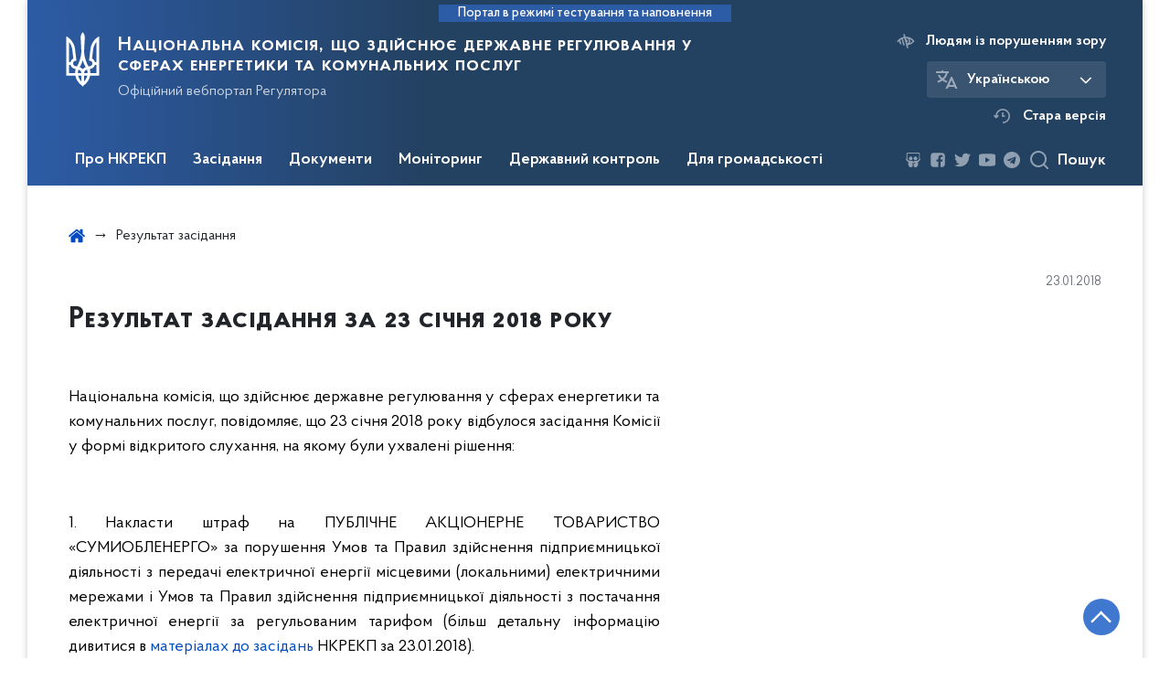

--- FILE ---
content_type: text/html; charset=UTF-8
request_url: https://www.nerc.gov.ua/results/rezultat-zasidannya-za-23-sichnya-2018-roku
body_size: 27627
content:

<!DOCTYPE html>
<html lang="ua" class="scrollbar">
    <head>
        <link rel="canonical" href="https://www.nerc.gov.ua/results/rezultat-zasidannya-za-23-sichnya-2018-roku"/>
        <meta charset="utf-8">
        <title>Результат засідання | Національна комісія, що здійснює державне регулювання у сферах енергетики та комунальних послуг </title>
        <!--meta info-->
        <meta name="csrf-token" content="CfE66vrGi8K7ObJyUimAVDgr5ImZlejWdLfqPoqy">
        <meta name="viewport" content="width=device-width, initial-scale=1, shrink-to-fit=no">
        <meta name="author" content="Kitsoft">
        <meta name="description" content="">
        <meta name="title" content="Результат засідання">
        <meta name="keywords" content=""/>
        <meta content='true' name='HandheldFriendly'/>
        <meta content='width' name='MobileOptimized'/>
        <meta content='yes' name='apple-mobile-web-app-capable'/>

        
<meta property="og:url" content="https://www.nerc.gov.ua/results/rezultat-zasidannya-za-23-sichnya-2018-roku"/>
<meta property="og:title" content="Національна комісія, що здійснює державне регулювання у сферах енергетики та комунальних послуг"/>
<meta property="og:description" content=""/>
<meta property="og:image" content="/storage/app/sites/1/share_photo_facebook.png">
<meta property="og:image:width" content="520" />
<meta property="og:image:height" content="315" />        <meta name="msapplication-TileColor" content="#ffffff">
<meta name="msapplication-TileImage" content="https://www.nerc.gov.ua/themes/nerc/assets/images/favicon/ms-icon-144x144.png">
<meta name="theme-color" content="#ffffff">

<link rel="apple-touch-icon" sizes="57x57" href="https://www.nerc.gov.ua/themes/nerc/assets/images/favicon/apple-icon-57x57.png"/>
<link rel="apple-touch-icon" sizes="60x60" href="https://www.nerc.gov.ua/themes/nerc/assets/images/favicon/apple-icon-60x60.png"/>
<link rel="apple-touch-icon" sizes="72x72" href="https://www.nerc.gov.ua/themes/nerc/assets/images/favicon/apple-icon-72x72.png"/>
<link rel="apple-touch-icon" sizes="76x76" href="https://www.nerc.gov.ua/themes/nerc/assets/images/favicon/apple-icon-76x76.png"/>
<link rel="apple-touch-icon" sizes="114x114" href="https://www.nerc.gov.ua/themes/nerc/assets/images/favicon/apple-icon-114x114.png"/>
<link rel="apple-touch-icon" sizes="120x120" href="https://www.nerc.gov.ua/themes/nerc/assets/images/favicon/apple-icon-120x120.png"/>
<link rel="apple-touch-icon" sizes="144x144" href="https://www.nerc.gov.ua/themes/nerc/assets/images/favicon/apple-icon-144x144.png"/>
<link rel="apple-touch-icon" sizes="152x152" href="https://www.nerc.gov.ua/themes/nerc/assets/images/favicon/apple-icon-152x152.png"/>
<link rel="apple-touch-icon" sizes="180x180" href="https://www.nerc.gov.ua/themes/nerc/assets/images/favicon/apple-icon-180x180.png"/>
<link rel="icon" type="image/png" sizes="192x192" href="https://www.nerc.gov.ua/themes/nerc/assets/images/favicon/android-icon-192x192.png"/>
<link rel="icon" type="image/png" sizes="144x144" href="https://www.nerc.gov.ua/themes/nerc/assets/images/favicon/android-icon-144x144.png"/>
<link rel="icon" type="image/png" sizes="96x96" href="https://www.nerc.gov.ua/themes/nerc/assets/images/favicon/android-icon-96x96.png"/>
<link rel="icon" type="image/png" sizes="72x72" href="https://www.nerc.gov.ua/themes/nerc/assets/images/favicon/android-icon-72x72.png"/>
<link rel="icon" type="image/png" sizes="48x48" href="https://www.nerc.gov.ua/themes/nerc/assets/images/favicon/android-icon-48x48.png"/>
<link rel="icon" type="image/png" sizes="36x36" href="https://www.nerc.gov.ua/themes/nerc/assets/images/favicon/android-icon-36x36.png"/>
<link rel="icon" type="image/png" sizes="32x32" href="https://www.nerc.gov.ua/themes/nerc/assets/images/favicon/favicon-32x32.png"/>
<link rel="icon" type="image/png" sizes="96x96" href="https://www.nerc.gov.ua/themes/nerc/assets/images/favicon/favicon-96x96.png"/>
<link rel="icon" type="image/png" sizes="16x16" href="https://www.nerc.gov.ua/themes/nerc/assets/images/favicon/favicon-16x16.png"/>
<link rel="manifest" href="https://www.nerc.gov.ua/themes/nerc/assets/images/favicon/manifest.json"/>
        
        <link rel="stylesheet" type="text/css" href="https://www.nerc.gov.ua/combine/993b16be14ee230f55cfdff668b5e390-1707130586"/>

        <script>
window.multiLang = {
    allPages: {
        postsName: `Новини`,
        eventsName: `Події`,
        mediagalleriesName: `Медіагалереї`,
        meetingsText: `Засідання`,
        servicesText: `Послуги`,
        pagesText: `Сторінки`,
        moreByThemeText: `Більше за темою`,
        foundResultText: `Знайдено`,
        notFoundText: `Нічого не знайдено`,
        loadMoreHintText: `Прокрутіть, щоб завантажити ще`,
        exeptionText: `Щось пішло не так`,
        shortRequest: `Закороткий пошуковий запит`,
        periodText: `За період`,
        authorNameText: `Автор`,
        docName: ` від`,
        chosenCategoryText: `Розпорядження`,
        requestSearchText: `Ви шукали`,
        changeVisionText: `Людям із порушенням зору`,
        changeVisionNormalText: `Стандартна версія`,
        chooseDateText: `Виберіть дату`,
        validateFormFile: `Додати файл`,
        resultText: `Результат розрахунку`,
        amountOfPayment: `Величина плати за стандартне приєднання до газорозподільчих мереж`,
        amountOfPaymentStandard: `Орієнтовна величина плати за стандартне приєднання`,
        amountOfPaymentNoStandard: `Орієнтовна величина плати за нестандартне приєднання "під ключ"`,
        varietyText: `Вартість з приєднання складатиме`,
        varietyStandard: `Вартість приєднання`,
        varietyNoStandard: `Орієнтовна вартість приєднання`,
        currency: `тис.грн`,
        VAT: `у т.ч. ПДВ`,
        currencyVAT: `тис.грн з ПДВ`,
        currencyNoVAT: `тис.грн/ 1кВт без ПДВ`,
        currencyMNoVAT: `тис.грн/ 1м без ПДВ`,
        size: `Орієнтовний типорозмір лічильника газу`,
        mInHour: `м3/год`,
        term: `Строк надання послуги зі стандартного приєднання "під ключ"`,
        connectionStandardTerm: `Термін стандартного приєднання`,
        sanctionsConnectionStandardTerm: `Санкції за перевищення термінів стандартного приєднання`,
        sanctionsConnectionNoStandardTerm: `Санкції за перевищення термінів нестандартного приєднання "під ключ"`,
        termOfService: `до 3 календарних місяців з дати оплати послуги`,
        agreement: `За домовленістю сторін в договорі на приєднання може бути визначений більший або менший строк виконання зазначених заходів`,
        kW1: `0 - 16 кВт`,
        kW2: `16 - 50 кВт`,
        kW3: `до 160 кВт`,
        kW4: `160 кВт - 400 кВт`,
        kW5: `400 кВт - 1000 кВт`,
        kW6: `1000 кВт - 5000 кВт`,
        day45: `45 днів`,
        day60: `60 днів`,
        day120: `120 днів`,
        day230: `230 днів`,
        day280: `280 днів`,
        day350: `350 днів`,
        moreThen10Days: `більше ніж на 10 днів - вартість зменшується на 10%`,
        moreThen20Days: `більше ніж на 20 днів - вартість зменшується на 20%`,
        moreThen120Days: `більше ніж на 120 днів - повернення коштів з пенею`,
        moreThen30Days: `від 30 до 60 календарних днів - плата за приєднання зменшується на 10%`,
        moreThen60Days: `від 60 до 120 календарних днів - плата за приєднання зменшується на 20%`,
        moreThen120Days2: `більше ніж на 120 днів - повернення коштів з пенею`,
        companyName: `Назва компанії`,
        web: `Адреса веб-сайту`,
        tel: `Контактний номер телефону`,
        powerCharge: `Плата за потужність`,
        feeForLinearComponent: `Плата за лінійну складову`,
    },
    search: {
        personsText: `Персони`,
        newsText: `Персони`,
        actsText: `НПА`,
        materialsText: `матеріалів`,
        leftSidebarText: `За типом матеріалу`,
        requestPeriodTextFrom: `З`,
        requestPeriodTextTo: `по`,
        requestFoundedText: `Знайдено`,
        requestTypeDoc: `документи`,
    },
    npa: {
        requestFoundedText: `Знайдено документів:`,
    },
    timeLine: {
        allTypesname: `Усі типи`,
        projectsName: `Проекти`,
        actsName: `Нормативно-правові акти`,
        pagesName: `Сторінка`,
        eventComplete: `Подія завершена`,
        firstPeriodLoadInterval: `З - по`,
        toTest: `До`,
        fromTest: `Дата з`,
        todayText: `Сьогодні`,
        weekText: `За останній тиждень`,
        monthText: `За останній місяць`,
        errMsgDay: `День початку має бути меншим`,
        errMsgMounth: `Місяць початку має бути меншим`,
        errMsgYear: `Рік початку має бути меншим`,
    },
    event: {
        phoneExample: `Введіть номер без символів`,
        errorFile: `Необхідний формат файлів - pdf, doc, docx, xls, xlsx, ppt, pptx`,
        emptyFile: `Поле Файл не може бути порожнім`,
        emptyPhone: `Поле телефону не може бути порожнім`,
        phoneMinLength: `Будь ласка, введіть не менше 12-ти символів`,
        phoneMaxLength: `Будь ласка, введіть не більше 12-ти символів`,
    },
    validateForm: {
        emptyName: `Введіть своє Прізвище, ім'я та по батькові`,
        shortName: `Введіть не менше 5-ти символів в поле ПІБ`,
        emailError: `Помилка в адресі електронної пошти`,
        emailExample: `Необхідний формат адреси email@example.com`,
        emptyPhone: `Поле телефону не може бути порожнім`,
        phoneExample: `Введіть номер у вигляді 380991234567`,
        emptyField: `Поле не може бути порожнім`,
        succes: `Вашу заявку відправлено!`,
        notSucces: `Вашу заявку не відправлено!`,
        shortEmail: `Будь ласка, введіть не менше 3-x символів`,
        shortField: `Будь ласка, введіть не менше 3-x символів`,
    },
    licenseSearch: {
        series: `Серія та номер ліцензії`,
        licensee: `Ліцензіат`,
        issued: `Видано`,
        readMore: `Детальніше`,
        licensingAuthority: `Орган що видав ліцензію`,
        activity: `Вид діяльності`,
        statusActive: `Діюча до`,
        statusPaused: `Призупинено дію з`,
        statusCanceled: `Анульовано з`,
        statusExpired: `Термін дії закінчено з`,
        edrpou: `ЄДРПОУ`,
    },
    multiCollapse: {
        textBtnShow: `Відкрити все`,
        textBtnHide: `Закрити все`,
    },
    averageElConsumption : {
      yearPart1: `Середнє споживання у`,
      yearPart2: `році`,
    },
    meetings: {
        notFoundMeetingsText: `Засідання НКРЕКП на обрану дату не проводиться`,
        notFoundRelatedMeetingsText: `Тут будуть відображатись продовження засідань НКРЕКП. На обрану дату продовжень засідань немає`,
        decisionText: `Рішення НКРЕКП `,
        materialText: `Матерiали `,
        protocolText: `Протокол `,
        resultText: `Результати `,
        galleryText: `Вiдеозапис `,
        goToText: `Перейти `
    }
}
// console.log(window.multiLang);

</script>            		<!-- Global site tag (gtag.js) - Google Analytics -->
		<script async src="https://www.googletagmanager.com/gtag/js?id=UA-77356169-1"></script>
		<script>
            window.dataLayer = window.dataLayer || [];
            function gtag(){dataLayer.push(arguments);}
                        gtag('js', new Date());
            gtag('config', 'UA-77356169-1', {
				cookie_flags: 'max-age=7200;secure;samesite=none'
			});
		</script>
        </head>
    <body>
        <div class="wrapper">

            <header id="layout-header" class="header">
                <p id="skipnav" class="skip">
                    <a href="#mainContent" class="link-skip">Перейти до основної сторінки</a>
                </p>

                                    
<div class="header-sm_bg">
            <div class="header_test-fill-mode">
            <span>Портал в режимі тестування та наповнення</span>
        </div>
        <div class="row justify-content-center">
        <div class="col-8 col-lg-3 d-lg-none">
            <a class="gov-ua"
               data-toggle="modal"
               data-target="#govModal"
               href="javascript:void(0);"
               aria-haspopup="true"
               aria-expanded="false">
                <div class="gov-ua_icon"></div>
                <div class="gov-ua_text">
                    <span class="gov-ua_text-item">gov.ua</span>
                    <span class="gov-ua_text-item light">Державні сайти України</span>
                </div>
            </a>
        </div>
        <div class="col-4 col-lg-12 header_fixed-not">
            <div class="header-top header-top_sm">
                <div class="header-top_text">Меню</div>
                <a href="javascript:void(0);" aria-label='Відкрити навігаційне меню'
                   class="header-top_icon icon-menu"
                   id="shomMenuSm"></a>
            </div>
            <div class="menu-mob" id="menuSm">
                <div class="menu-mob_top">
                    <a href="javascript:void(0);" aria-label="Закрити навігаційне меню"
                       class="menu-mob_top-icon icon-close js-closeMenuSm"></a>
                </div>
                <div class="menu-mob_container">

                        <ul>
                <li>
            <a 	class="menu-mob_link js-showSubmenu"
                href="javascript:void(0);"
                aria-haspopup="true"
                aria-expanded="false"
                                >Про НКРЕКП</a>
                            <div class="menu-mob_submenu">
                <div class="menu-mob_top sub">
                    <div class="menu-mob_top-title js-backMenu">Про НКРЕКП</div>
                    <div class="menu-mob_top-icon icon-close js-closeMenuSm"></div>
                </div>
                <nav class="menu-mob_container">
                    <ul class="menu-mob_submenu-list">
                                                                                <li>
                                <a 	href="https://www.nerc.gov.ua/pro-nkrekp"
                                                                      >Про НКРЕКП</a>
                            </li>
                                                        <li>
                                <a 	href="https://zakon.rada.gov.ua/laws/show/1540-19#Text"
                                      target="_blank" rel="noopener noreferrer"                                >Закон про НКРЕКП</a>
                            </li>
                                                        <li>
                                <a 	href="https://www.nerc.gov.ua/pro-nkrekp/strategiya"
                                      target="_blank" rel="noopener noreferrer"                                >Стратегія НКРЕКП</a>
                            </li>
                                                        <li>
                                <a 	href="https://www.nerc.gov.ua/pro-nkrekp/diyalnist-nkrekp"
                                                                      >Діяльність НКРЕКП</a>
                            </li>
                                                        <li>
                                <a 	href="https://www.nerc.gov.ua/pro-nkrekp/osnovni-zavdannya-ta-funkciyi"
                                                                      >Основні завдання та функції</a>
                            </li>
                                                        <li>
                                <a 	href="https://www.nerc.gov.ua/pro-nkrekp/mizhnarodne-spivrobitnictvo"
                                                                      >Міжнародне співробітництво</a>
                            </li>
                                                                                                            <li>
                                <a 	href="https://www.nerc.gov.ua/pro-nkrekp/struktura"
                                                                      >Структура</a>
                            </li>
                                                        <li>
                                <a 	href="https://www.nerc.gov.ua/pro-nkrekp/reglament"
                                                                      >Регламент</a>
                            </li>
                                                        <li>
                                <a 	href="https://www.nerc.gov.ua/pro-nkrekp/kontakti-nkrekp/rozklad-roboti"
                                                                      >Розклад роботи</a>
                            </li>
                                                        <li>
                                <a 	href="https://www.nerc.gov.ua/pro-nkrekp/derzhavna-sluzhba"
                                                                      >Державна служба</a>
                            </li>
                                                        <li>
                                <a 	href="https://www.nerc.gov.ua/pro-nkrekp/pravila-vnitrishnogo-rozporyadku"
                                                                      >Правила внутрішнього розпорядку</a>
                            </li>
                                                        <li>
                                <a 	href="https://www.nerc.gov.ua/pro-nkrekp/diyalnist-nkrekp-z-pidgotovki-regulyatornih-aktiv"
                                                                      >Діяльність НКРЕКП з підготовки регуляторних актів</a>
                            </li>
                                                                                                            <li>
                                <a 	href="https://www.nerc.gov.ua/pro-nkrekp/richni-zviti"
                                                                      >Річні звіти</a>
                            </li>
                                                        <li>
                                <a 	href="https://www.nerc.gov.ua/pro-nkrekp/zapobigannya-proyavam-korupciyi"
                                                                      >Запобігання проявам корупції</a>
                            </li>
                                                        <li>
                                <a 	href="https://www.nerc.gov.ua/pro-nkrekp/vnutrishnij-audit"
                                                                      >Внутрішній аудит</a>
                            </li>
                                                        <li>
                                <a 	href="https://www.nerc.gov.ua/pro-nkrekp/publichni-zakupivli"
                                                                      >Публічні закупівлі</a>
                            </li>
                                                        <li>
                                <a 	href="https://www.nerc.gov.ua/pro-nkrekp/finansovi-resursi"
                                                                      >Фінансові ресурси</a>
                            </li>
                                                        <li>
                                <a 	href="https://www.nerc.gov.ua/pro-nkrekp/kontakti-nkrekp"
                                                                      >Контакти</a>
                            </li>
                                                                        </ul>
                </nav>
            </div>
                    </li>
                <li>
            <a 	class="menu-mob_link js-showSubmenu"
                href="javascript:void(0);"
                aria-haspopup="true"
                aria-expanded="false"
                                >Засідання</a>
                            <div class="menu-mob_submenu">
                <div class="menu-mob_top sub">
                    <div class="menu-mob_top-title js-backMenu">Засідання</div>
                    <div class="menu-mob_top-icon icon-close js-closeMenuSm"></div>
                </div>
                <nav class="menu-mob_container">
                    <ul class="menu-mob_submenu-list">
                                                                                <li>
                                <a 	href="https://www.nerc.gov.ua/agendas"
                                                                      >Порядки денні</a>
                            </li>
                                                        <li>
                                <a 	href="https://www.nerc.gov.ua/materials"
                                                                      >Матеріали до засідань</a>
                            </li>
                                                        <li>
                                <a 	href="https://www.nerc.gov.ua/protocols"
                                                                      >Протоколи засідань</a>
                            </li>
                                                                                                            <li>
                                <a 	href="https://www.nerc.gov.ua/galleries"
                                                                      >Відеозаписи засідань</a>
                            </li>
                                                                                                            <li>
                                <a 	href="https://docs.google.com/forms/d/e/1FAIpQLSf2XXmm_8H7_Vij24vWYbQydovuOwWcLwTOfqjGC30s-qswYA/viewform"
                                      target="_blank" rel="noopener noreferrer"                                >Реєстрація на засідання</a>
                            </li>
                                                                        </ul>
                </nav>
            </div>
                    </li>
                <li>
            <a 	class="menu-mob_link js-showSubmenu"
                href="javascript:void(0);"
                aria-haspopup="true"
                aria-expanded="false"
                                >Документи</a>
                            <div class="menu-mob_submenu">
                <div class="menu-mob_top sub">
                    <div class="menu-mob_top-title js-backMenu">Документи</div>
                    <div class="menu-mob_top-icon icon-close js-closeMenuSm"></div>
                </div>
                <nav class="menu-mob_container">
                    <ul class="menu-mob_submenu-list">
                                                                                <li>
                                <a 	href="/npasearch?&category=4&tags=postanovi"
                                                                      >Реєстр рішень НКРЕКП</a>
                            </li>
                                                                                                            <li>
                                <a 	href="/npasearch?&category=6&tags=nakazi"
                                                                      >Накази</a>
                            </li>
                                                        <li>
                                <a 	href="https://www.nerc.gov.ua/timeline?&type=acts&tag=Рішення%20з%20ознаками%20регуляторних%20актів"
                                                                      >Перелік рішень з ознаками регуляторних актів</a>
                            </li>
                                                                                                            <li>
                                <a 	href="/timeline?&type=acts&tag=Листи"
                                                                      >Листи</a>
                            </li>
                                                        <li>
                                <a 	href="https://www.nerc.gov.ua/dokumenti/proyekti"
                                                                      >Проєкти</a>
                            </li>
                                                                        </ul>
                </nav>
            </div>
                    </li>
                <li>
            <a 	class="menu-mob_link js-showSubmenu"
                href="javascript:void(0);"
                aria-haspopup="true"
                aria-expanded="false"
                                >Моніторинг</a>
                            <div class="menu-mob_submenu">
                <div class="menu-mob_top sub">
                    <div class="menu-mob_top-title js-backMenu">Моніторинг</div>
                    <div class="menu-mob_top-icon icon-close js-closeMenuSm"></div>
                </div>
                <nav class="menu-mob_container">
                    <ul class="menu-mob_submenu-list">
                                                                                <li>
                                <a 	href="https://www.nerc.gov.ua/monitoring-rinku-elektrichnoyi-energiyi"
                                                                      >Моніторинг ринку електричної енергії</a>
                            </li>
                                                        <li>
                                <a 	href="https://www.nerc.gov.ua/monitoring-rinku-prirodnogo-gazu/rezultati-monitoringu-rinku-prirodnogo-gazu"
                                                                      >Моніторинг ринку природного газу</a>
                            </li>
                                                                                                            <li>
                                <a 	href="https://www.nerc.gov.ua/monitoring-sferi-teplopostachannya"
                                                                      >Моніторинг сфери теплопостачання</a>
                            </li>
                                                        <li>
                                <a 	href="https://www.nerc.gov.ua/monitoring-sferi-centralizovanogo-vodopostachannya-ta-centralizovanogo-vodovidvedennya"
                                                                      >Моніторинг сфери централізованого водопостачання та водовідведення</a>
                            </li>
                                                                                                            <li>
                                <a 	href="https://www.nerc.gov.ua/monitoring-yakosti-poslug"
                                                                      >Моніторинг якості послуг</a>
                            </li>
                                                                        </ul>
                </nav>
            </div>
                    </li>
                <li>
            <a 	class="menu-mob_link js-showSubmenu"
                href="javascript:void(0);"
                aria-haspopup="true"
                aria-expanded="false"
                                >Державний контроль</a>
                            <div class="menu-mob_submenu">
                <div class="menu-mob_top sub">
                    <div class="menu-mob_top-title js-backMenu">Державний контроль</div>
                    <div class="menu-mob_top-icon icon-close js-closeMenuSm"></div>
                </div>
                <nav class="menu-mob_container">
                    <ul class="menu-mob_submenu-list">
                                                                                <li>
                                <a 	href="https://www.nerc.gov.ua/derzhavnij-kontrol/plani-derzhavnogo-kontrolyu"
                                                                      >Плани державного контролю</a>
                            </li>
                                                        <li>
                                <a 	href="https://www.nerc.gov.ua/derzhavnij-kontrol/zviti-pro-vikonannya-planiv-derzhavnogo-kontrolyu"
                                                                      >Звіти про виконання планів державного контролю</a>
                            </li>
                                                                                                            <li>
                                <a 	href="https://www.nerc.gov.ua/derzhavnij-kontrol/normativni-akti-dotrimannya-yakih-pereviryayetsya"
                                                                      >Нормативні акти, дотримання яких перевіряється</a>
                            </li>
                                                                                                            <li>
                                <a 	href="https://www.nerc.gov.ua/derzhavnij-kontrol/formi-zvitnosti-nkrekp"
                                                                      >Форми звітності НКРЕКП</a>
                            </li>
                                                        <li>
                                <a 	href="https://www.nerc.gov.ua/derzhavnij-kontrol/informaciya-shchodo-splati-shtrafiv"
                                                                      >Інформація щодо сплати штрафів</a>
                            </li>
                                                        <li>
                                <a 	href="https://www.nerc.gov.ua/derzhavnij-kontrol/informaciya-shchodo-vidstrochennya-ta-rozstrochennya-splati-shtrafiv"
                                                                      >Інформація щодо відстрочення та розстрочення сплати штрафів</a>
                            </li>
                                                                        </ul>
                </nav>
            </div>
                    </li>
                <li>
            <a 	class="menu-mob_link js-showSubmenu"
                href="javascript:void(0);"
                aria-haspopup="true"
                aria-expanded="false"
                                >Для громадськості</a>
                            <div class="menu-mob_submenu">
                <div class="menu-mob_top sub">
                    <div class="menu-mob_top-title js-backMenu">Для громадськості</div>
                    <div class="menu-mob_top-icon icon-close js-closeMenuSm"></div>
                </div>
                <nav class="menu-mob_container">
                    <ul class="menu-mob_submenu-list">
                                                                                <li>
                                <a 	href="https://www.nerc.gov.ua/dlya-gromadskosti/publichna-informaciya"
                                                                      >Публічна інформація</a>
                            </li>
                                                        <li>
                                <a 	href="https://www.nerc.gov.ua/dlya-gromadskosti/zvernennya-gromadyan"
                                                                      >Звернення громадян</a>
                            </li>
                                                                                                            <li>
                                <a 	href="https://www.nerc.gov.ua/dlya-gromadskosti/gromadska-rada"
                                                                      >Громадська рада</a>
                            </li>
                                                        <li>
                                <a 	href="https://www.nerc.gov.ua/dlya-gromadskosti/konsultaciyi-z-gromadskistyu"
                                                                      >Консультації з громадськістю</a>
                            </li>
                                                                                                            <li>
                                <a 	href="https://www.nerc.gov.ua/dlya-gromadskosti/byuleten-do-richnogo-zvitu-nkrekp"
                                                                      >Бюлетень до Річного звіту НКРЕКП</a>
                            </li>
                                                        <li>
                                <a 	href="https://www.nerc.gov.ua/prescentr"
                                                                      >Пресцентр</a>
                            </li>
                                                                        </ul>
                </nav>
            </div>
                    </li>
            </ul>

                    <div class="js_hide_if_opened">
                        <ul class="actions actions-mobile">

                            <li class="change-language">

            
        
            <div class="change-language_chosen">
                <div class="icon"></div>
                <span>Українською</span>
                <span class="change-language_chosen-icn"></span>
            </div>

        
            
        
    
    <div class="change-language_list scrollbar">

                    
            <div class="change-language_item"
                 onclick="$(this).request('onSwitchLocale', {data: {locale: 'en', url: '/'}}); return false;">
                <span tabindex="0" aria-label="Кнопка зміни мови">In English</span>
            </div>

        
    </div>
</li>

                            <li class="change-vision" id="changeVisionMobile">
                                <div class="icon"></div>
                                <span tabindex="0">
                                    Людям із порушенням зору
                                </span>
                            </li>

                            
                                <li class="old-version">
                                    <a href="https://old.nerc.gov.ua/"
                                       target="_blank"
                                       rel="noopener noreferrer">
                                        <div class="icon"></div>
                                        <span>Стара версія</span>
                                    </a>
                                </li>
                            
                        </ul>
                        <div class="socials socials-mobile fa-white js_hide_if_opened">

                            
<div class="socials socials-header fa-white">

    
        <a href="https://www.slideshare.net/NKREKP" target="_blank" rel="nofollow noopener noreferrer" class="fa fa-slideshare"></a>

    
        <a href="https://www.facebook.com/nerc.gov.ua" target="_blank" rel="nofollow noopener noreferrer" class="fa fa-facebook-square"></a>

    
        <a href="https://twitter.com/NKREKP" target="_blank" rel="nofollow noopener noreferrer" class="fa fa-twitter"></a>

    
        <a href="https://www.youtube.com/channel/UCR-iJgGoHV1MjZ43dOzidJA" target="_blank" rel="nofollow noopener noreferrer" class="fa fa-youtube-play"></a>

    
        <a href="https://t.me/NEURC" target="_blank" rel="nofollow noopener noreferrer" class="fa fa-telegram"></a>

    
</div>
                        </div>
                        <a class="gov-ua gov-ua_mobile js_hide_if_opened" data-toggle="modal" data-target="#govModal">
                            <div class="gov-ua_icon"></div>
                            <div class="gov-ua_text">
                                <span class="gov-ua_text-item">gov.ua</span>
                                <span class="gov-ua_text-item light">Державні сайти України</span>
                            </div>
                        </a>
                    </div>
                </div>
            </div>
        </div>
        <div class="col-md-8">
            <a href="/" class="header-sm_text">
                <div class="header_logo icon_gerb"
                     style="background-image: url('https://www.nerc.gov.ua/themes/nerc/assets/images/icons/svg/logo/gerb-white.svg')">
                </div>
                <div class="header-sm_text-box">
                    <div class="header-sm_text-lead">Національна комісія, що здійснює державне регулювання у сферах енергетики та комунальних послуг</div>
                    <div class="header-sm_text-sub">Офіційний вебпортал Регулятора</div>
                </div>
            </a>
        </div>
        <div class="col-md-4 d-none d-lg-block">
            <ul class="actions actions-header">
                <li class="change-vision" id="changeVision">
                    <div class="icon"></div>
                    <span tabindex="0">
                        Людям із порушенням зору
                    </span>
                </li>
                <li class="btn-f-size">
                    <div class="btn-f-size_dec js_font_minus" id="fontInc">
                        A-
                    </div>
                    <div class="btn-f-size_inc js_font_plus" id="fontDec">
                        A+
                    </div>
                </li>

                <li class="change-language">

            
        
            <div class="change-language_chosen">
                <div class="icon"></div>
                <span>Українською</span>
                <span class="change-language_chosen-icn"></span>
            </div>

        
            
        
    
    <div class="change-language_list scrollbar">

                    
            <div class="change-language_item"
                 onclick="$(this).request('onSwitchLocale', {data: {locale: 'en', url: '/'}}); return false;">
                <span tabindex="0" aria-label="Кнопка зміни мови">In English</span>
            </div>

        
    </div>
</li>

                
                    <li class="old-version">
                        <a href="https://old.nerc.gov.ua/"
                           target="_blank"
                           rel="noopener noreferrer">
                            <div class="icon"></div>
                            <span>Стара версія</span>
                        </a>
                    </li>

                
            </ul>
        </div>
    </div>
    <div class="menu-pc_container">
        <nav id="menuDesktop" class="menu-pc">

                <ul>
                    <li>
                <a 	class="menu-pc_link js-showSubmenuPc"
                      href="javascript:void(0);"
                        aria-haspopup="true"
                        aria-expanded="false"
                                        >Про НКРЕКП</a>
                                    <div class="menu-pc_submenu">
                        <div class="row">
                                                            <div class="col-lg-4">
                                                                            <div class="menu-pc_submenu-item">
                                            <a  href="https://www.nerc.gov.ua/pro-nkrekp"
                                                                                            >Про НКРЕКП</a>
                                        </div>
                                                                            <div class="menu-pc_submenu-item">
                                            <a  href="https://zakon.rada.gov.ua/laws/show/1540-19#Text"
                                                target="_blank" rel="noopener noreferrer"                                            >Закон про НКРЕКП</a>
                                        </div>
                                                                            <div class="menu-pc_submenu-item">
                                            <a  href="https://www.nerc.gov.ua/pro-nkrekp/strategiya"
                                                target="_blank" rel="noopener noreferrer"                                            >Стратегія НКРЕКП</a>
                                        </div>
                                                                            <div class="menu-pc_submenu-item">
                                            <a  href="https://www.nerc.gov.ua/pro-nkrekp/diyalnist-nkrekp"
                                                                                            >Діяльність НКРЕКП</a>
                                        </div>
                                                                            <div class="menu-pc_submenu-item">
                                            <a  href="https://www.nerc.gov.ua/pro-nkrekp/osnovni-zavdannya-ta-funkciyi"
                                                                                            >Основні завдання та функції</a>
                                        </div>
                                                                            <div class="menu-pc_submenu-item">
                                            <a  href="https://www.nerc.gov.ua/pro-nkrekp/mizhnarodne-spivrobitnictvo"
                                                                                            >Міжнародне співробітництво</a>
                                        </div>
                                                                    </div>
                                                            <div class="col-lg-4">
                                                                            <div class="menu-pc_submenu-item">
                                            <a  href="https://www.nerc.gov.ua/pro-nkrekp/struktura"
                                                                                            >Структура</a>
                                        </div>
                                                                            <div class="menu-pc_submenu-item">
                                            <a  href="https://www.nerc.gov.ua/pro-nkrekp/reglament"
                                                                                            >Регламент</a>
                                        </div>
                                                                            <div class="menu-pc_submenu-item">
                                            <a  href="https://www.nerc.gov.ua/pro-nkrekp/kontakti-nkrekp/rozklad-roboti"
                                                                                            >Розклад роботи</a>
                                        </div>
                                                                            <div class="menu-pc_submenu-item">
                                            <a  href="https://www.nerc.gov.ua/pro-nkrekp/derzhavna-sluzhba"
                                                                                            >Державна служба</a>
                                        </div>
                                                                            <div class="menu-pc_submenu-item">
                                            <a  href="https://www.nerc.gov.ua/pro-nkrekp/pravila-vnitrishnogo-rozporyadku"
                                                                                            >Правила внутрішнього розпорядку</a>
                                        </div>
                                                                            <div class="menu-pc_submenu-item">
                                            <a  href="https://www.nerc.gov.ua/pro-nkrekp/diyalnist-nkrekp-z-pidgotovki-regulyatornih-aktiv"
                                                                                            >Діяльність НКРЕКП з підготовки регуляторних актів</a>
                                        </div>
                                                                    </div>
                                                            <div class="col-lg-4">
                                                                            <div class="menu-pc_submenu-item">
                                            <a  href="https://www.nerc.gov.ua/pro-nkrekp/richni-zviti"
                                                                                            >Річні звіти</a>
                                        </div>
                                                                            <div class="menu-pc_submenu-item">
                                            <a  href="https://www.nerc.gov.ua/pro-nkrekp/zapobigannya-proyavam-korupciyi"
                                                                                            >Запобігання проявам корупції</a>
                                        </div>
                                                                            <div class="menu-pc_submenu-item">
                                            <a  href="https://www.nerc.gov.ua/pro-nkrekp/vnutrishnij-audit"
                                                                                            >Внутрішній аудит</a>
                                        </div>
                                                                            <div class="menu-pc_submenu-item">
                                            <a  href="https://www.nerc.gov.ua/pro-nkrekp/publichni-zakupivli"
                                                                                            >Публічні закупівлі</a>
                                        </div>
                                                                            <div class="menu-pc_submenu-item">
                                            <a  href="https://www.nerc.gov.ua/pro-nkrekp/finansovi-resursi"
                                                                                            >Фінансові ресурси</a>
                                        </div>
                                                                            <div class="menu-pc_submenu-item">
                                            <a  href="https://www.nerc.gov.ua/pro-nkrekp/kontakti-nkrekp"
                                                                                            >Контакти</a>
                                        </div>
                                                                    </div>
                                                    </div>
                    </div>
                            </li>
                    <li>
                <a 	class="menu-pc_link js-showSubmenuPc"
                      href="javascript:void(0);"
                        aria-haspopup="true"
                        aria-expanded="false"
                                        >Засідання</a>
                                    <div class="menu-pc_submenu">
                        <div class="row">
                                                            <div class="col-lg-4">
                                                                            <div class="menu-pc_submenu-item">
                                            <a  href="https://www.nerc.gov.ua/agendas"
                                                                                            >Порядки денні</a>
                                        </div>
                                                                            <div class="menu-pc_submenu-item">
                                            <a  href="https://www.nerc.gov.ua/materials"
                                                                                            >Матеріали до засідань</a>
                                        </div>
                                                                            <div class="menu-pc_submenu-item">
                                            <a  href="https://www.nerc.gov.ua/protocols"
                                                                                            >Протоколи засідань</a>
                                        </div>
                                                                    </div>
                                                            <div class="col-lg-4">
                                                                            <div class="menu-pc_submenu-item">
                                            <a  href="https://www.nerc.gov.ua/galleries"
                                                                                            >Відеозаписи засідань</a>
                                        </div>
                                                                    </div>
                                                            <div class="col-lg-4">
                                                                            <div class="menu-pc_submenu-item">
                                            <a  href="https://docs.google.com/forms/d/e/1FAIpQLSf2XXmm_8H7_Vij24vWYbQydovuOwWcLwTOfqjGC30s-qswYA/viewform"
                                                target="_blank" rel="noopener noreferrer"                                            >Реєстрація на засідання</a>
                                        </div>
                                                                    </div>
                                                    </div>
                    </div>
                            </li>
                    <li>
                <a 	class="menu-pc_link js-showSubmenuPc"
                      href="javascript:void(0);"
                        aria-haspopup="true"
                        aria-expanded="false"
                                        >Документи</a>
                                    <div class="menu-pc_submenu">
                        <div class="row">
                                                            <div class="col-lg-4">
                                                                            <div class="menu-pc_submenu-item">
                                            <a  href="/npasearch?&category=4&tags=postanovi"
                                                                                            >Реєстр рішень НКРЕКП</a>
                                        </div>
                                                                    </div>
                                                            <div class="col-lg-4">
                                                                            <div class="menu-pc_submenu-item">
                                            <a  href="/npasearch?&category=6&tags=nakazi"
                                                                                            >Накази</a>
                                        </div>
                                                                            <div class="menu-pc_submenu-item">
                                            <a  href="https://www.nerc.gov.ua/timeline?&type=acts&tag=Рішення%20з%20ознаками%20регуляторних%20актів"
                                                                                            >Перелік рішень з ознаками регуляторних актів</a>
                                        </div>
                                                                    </div>
                                                            <div class="col-lg-4">
                                                                            <div class="menu-pc_submenu-item">
                                            <a  href="/timeline?&type=acts&tag=Листи"
                                                                                            >Листи</a>
                                        </div>
                                                                            <div class="menu-pc_submenu-item">
                                            <a  href="https://www.nerc.gov.ua/dokumenti/proyekti"
                                                                                            >Проєкти</a>
                                        </div>
                                                                    </div>
                                                    </div>
                    </div>
                            </li>
                    <li>
                <a 	class="menu-pc_link js-showSubmenuPc"
                      href="javascript:void(0);"
                        aria-haspopup="true"
                        aria-expanded="false"
                                        >Моніторинг</a>
                                    <div class="menu-pc_submenu">
                        <div class="row">
                                                            <div class="col-lg-4">
                                                                            <div class="menu-pc_submenu-item">
                                            <a  href="https://www.nerc.gov.ua/monitoring-rinku-elektrichnoyi-energiyi"
                                                                                            >Моніторинг ринку електричної енергії</a>
                                        </div>
                                                                            <div class="menu-pc_submenu-item">
                                            <a  href="https://www.nerc.gov.ua/monitoring-rinku-prirodnogo-gazu/rezultati-monitoringu-rinku-prirodnogo-gazu"
                                                                                            >Моніторинг ринку природного газу</a>
                                        </div>
                                                                    </div>
                                                            <div class="col-lg-4">
                                                                            <div class="menu-pc_submenu-item">
                                            <a  href="https://www.nerc.gov.ua/monitoring-sferi-teplopostachannya"
                                                                                            >Моніторинг сфери теплопостачання</a>
                                        </div>
                                                                            <div class="menu-pc_submenu-item">
                                            <a  href="https://www.nerc.gov.ua/monitoring-sferi-centralizovanogo-vodopostachannya-ta-centralizovanogo-vodovidvedennya"
                                                                                            >Моніторинг сфери централізованого водопостачання та водовідведення</a>
                                        </div>
                                                                    </div>
                                                            <div class="col-lg-4">
                                                                            <div class="menu-pc_submenu-item">
                                            <a  href="https://www.nerc.gov.ua/monitoring-yakosti-poslug"
                                                                                            >Моніторинг якості послуг</a>
                                        </div>
                                                                    </div>
                                                    </div>
                    </div>
                            </li>
                    <li>
                <a 	class="menu-pc_link js-showSubmenuPc"
                      href="javascript:void(0);"
                        aria-haspopup="true"
                        aria-expanded="false"
                                        >Державний контроль</a>
                                    <div class="menu-pc_submenu">
                        <div class="row">
                                                            <div class="col-lg-4">
                                                                            <div class="menu-pc_submenu-item">
                                            <a  href="https://www.nerc.gov.ua/derzhavnij-kontrol/plani-derzhavnogo-kontrolyu"
                                                                                            >Плани державного контролю</a>
                                        </div>
                                                                            <div class="menu-pc_submenu-item">
                                            <a  href="https://www.nerc.gov.ua/derzhavnij-kontrol/zviti-pro-vikonannya-planiv-derzhavnogo-kontrolyu"
                                                                                            >Звіти про виконання планів державного контролю</a>
                                        </div>
                                                                    </div>
                                                            <div class="col-lg-4">
                                                                            <div class="menu-pc_submenu-item">
                                            <a  href="https://www.nerc.gov.ua/derzhavnij-kontrol/normativni-akti-dotrimannya-yakih-pereviryayetsya"
                                                                                            >Нормативні акти, дотримання яких перевіряється</a>
                                        </div>
                                                                    </div>
                                                            <div class="col-lg-4">
                                                                            <div class="menu-pc_submenu-item">
                                            <a  href="https://www.nerc.gov.ua/derzhavnij-kontrol/formi-zvitnosti-nkrekp"
                                                                                            >Форми звітності НКРЕКП</a>
                                        </div>
                                                                            <div class="menu-pc_submenu-item">
                                            <a  href="https://www.nerc.gov.ua/derzhavnij-kontrol/informaciya-shchodo-splati-shtrafiv"
                                                                                            >Інформація щодо сплати штрафів</a>
                                        </div>
                                                                            <div class="menu-pc_submenu-item">
                                            <a  href="https://www.nerc.gov.ua/derzhavnij-kontrol/informaciya-shchodo-vidstrochennya-ta-rozstrochennya-splati-shtrafiv"
                                                                                            >Інформація щодо відстрочення та розстрочення сплати штрафів</a>
                                        </div>
                                                                    </div>
                                                    </div>
                    </div>
                            </li>
                    <li>
                <a 	class="menu-pc_link js-showSubmenuPc"
                      href="javascript:void(0);"
                        aria-haspopup="true"
                        aria-expanded="false"
                                        >Для громадськості</a>
                                    <div class="menu-pc_submenu">
                        <div class="row">
                                                            <div class="col-lg-4">
                                                                            <div class="menu-pc_submenu-item">
                                            <a  href="https://www.nerc.gov.ua/dlya-gromadskosti/publichna-informaciya"
                                                                                            >Публічна інформація</a>
                                        </div>
                                                                            <div class="menu-pc_submenu-item">
                                            <a  href="https://www.nerc.gov.ua/dlya-gromadskosti/zvernennya-gromadyan"
                                                                                            >Звернення громадян</a>
                                        </div>
                                                                    </div>
                                                            <div class="col-lg-4">
                                                                            <div class="menu-pc_submenu-item">
                                            <a  href="https://www.nerc.gov.ua/dlya-gromadskosti/gromadska-rada"
                                                                                            >Громадська рада</a>
                                        </div>
                                                                            <div class="menu-pc_submenu-item">
                                            <a  href="https://www.nerc.gov.ua/dlya-gromadskosti/konsultaciyi-z-gromadskistyu"
                                                                                            >Консультації з громадськістю</a>
                                        </div>
                                                                    </div>
                                                            <div class="col-lg-4">
                                                                            <div class="menu-pc_submenu-item">
                                            <a  href="https://www.nerc.gov.ua/dlya-gromadskosti/byuleten-do-richnogo-zvitu-nkrekp"
                                                                                            >Бюлетень до Річного звіту НКРЕКП</a>
                                        </div>
                                                                            <div class="menu-pc_submenu-item">
                                            <a  href="https://www.nerc.gov.ua/prescentr"
                                                                                            >Пресцентр</a>
                                        </div>
                                                                    </div>
                                                    </div>
                    </div>
                            </li>
            </ul>

            <div class="header_menu-more d-none" id="show_more"></div>
        </nav>
        <div class="header_search-socials">
            <div class="socials socials-header fa-white">

                
<div class="socials socials-header fa-white">

    
        <a href="https://www.slideshare.net/NKREKP" target="_blank" rel="nofollow noopener noreferrer" class="fa fa-slideshare"></a>

    
        <a href="https://www.facebook.com/nerc.gov.ua" target="_blank" rel="nofollow noopener noreferrer" class="fa fa-facebook-square"></a>

    
        <a href="https://twitter.com/NKREKP" target="_blank" rel="nofollow noopener noreferrer" class="fa fa-twitter"></a>

    
        <a href="https://www.youtube.com/channel/UCR-iJgGoHV1MjZ43dOzidJA" target="_blank" rel="nofollow noopener noreferrer" class="fa fa-youtube-play"></a>

    
        <a href="https://t.me/NEURC" target="_blank" rel="nofollow noopener noreferrer" class="fa fa-telegram"></a>

    
</div>
            </div>

            <a class="btn_search-toggle"
   id="searchShow"
   aria-haspopup="true"
   aria-expanded="false"
   href="javascript:void(0);">
    <div class="btn_search-toggle-icon icon-search-toggle"></div>
    <span class="btn_search-toggle-text">Пошук</span>
</a>
<div class="header_search" id="header_search">
    <div class="header_search-close-forms">
        <div class="icon-close" id="closeSearch"></div>
    </div>
    <div class="header_search-btns">
        <a id="searchPortal" class="active" href="javascript:void(0);">
            <span>Шукати на порталі</span>
        </a>
        <span class="or">або</span>
        <a id="searchNPA" href="javascript:void(0);">
            <span>Серед нормативних документів</span>
        </a>
    </div>
    <!-- searchPortalForm -->
    <form id="searchPortalForm" action="/searchresult" method="GET"
          class="form_search-portal active">
        <div class="col-lg-8">
            <div class="label">Ключові слова</div>
            <input class="input" name="key" id="searchKeyWord" type="text">
            <div class="suggestions_container" id="suggestionsContainer"></div>
            <div id="search-error" class="error_header-search"></div>
        </div>
        <div class="col-lg-4 d-flex align-items-end">
            <button class="btn btn_search yellow" value="Знайти">Знайти</button>
        </div>
    </form>
    <!-- searchNPAForm -->
    <form id="searchNPAForm" action="/npasearch" method="GET" class="form_search-npa">
        <div class="col-lg-4">
            <div class="label">Тип документа</div>
            <select class="custom_select js-custom_select" name="category" id="header_category">
                <option value="">Тип документа не обрано</option>

                                    <option value="3" >
                        Листи НКРЕКП
                    </option>
                                    <option value="6" >
                        Наказ
                    </option>
                                    <option value="1" >
                        Наказ НКРЕКП
                    </option>
                                    <option value="4" >
                        Постанова
                    </option>
                                    <option value="9" >
                        Постанова Кабінету Міністрів України
                    </option>
                                    <option value="2" >
                        Постанова НКРЕКП
                    </option>
                                    <option value="5" >
                        Розпорядження
                    </option>
                
            </select>
        </div>
        <div class="col-lg-4">
            <div class="label">Тема</div>
            <select class="custom_select js-custom_select" name="tags" id="header_tags">
                <option value="">Тему документа не обрано</option>

                                    <option value='ctavka-vnesku-na-regulyuvannya'>Cтавка внеску на регулювання</option>
                                    <option value='gromadska-rada'>Громадська рада</option>
                                    <option value='listi'>Листи</option>
                                    <option value='litsenzuvannya-vodopostachannya'>Ліцензування водопостачання</option>
                                    <option value='litsenzuvannya-elektroenergii'>Ліцензування електроенергії</option>
                                    <option value='litsenzuvannya-postachannya-prirodnogo-gazu'>Ліцензування природного газу та нафти</option>
                                    <option value='litsenzuvannya-teplovoi-energii'>Ліцензування теплової енергії</option>
                                    <option value='nakazi'>Накази</option>
                                    <option value='postanovi'>Постанови</option>
                                    <option value='rishennya-z-oznakami-regulyatornih-aktiv'>Рішення з ознаками регуляторних актів</option>
                                    <option value='rozporyadzhennya'>Розпорядження</option>
                                    <option value='umovi-provedennya-konkursu-na-zajnyattya-vakantnih-posad'>Умови проведення конкурсу на зайняття вакантних посад</option>
                
            </select>
        </div>
        <div class="col-lg-4">
            <div class="form_search-npa-period">
                <div class="form_search-npa-period-item">
                    <div class="label">Дата прийняття з</div>
                    <div class="js_datepicker">
                        <input name="from" class="input js_datepicker_single-header" type="text"
                               id="header_npa_from">
                        <div class="js_datepicker-icn"></div>
                    </div>
                </div>
                <div class="form_search-npa-period-item">
                    <div class="label">по</div>
                    <div class="js_datepicker">
                        <input name="to" class="input js_datepicker_single-header" type="text"
                               id="header_npa_to">
                        <div class="js_datepicker-icn"></div>
                    </div>
                </div>
                <div id="error_header_npa" class="error col-12"></div>
            </div>
        </div>
        <div class="col-lg-4">
            <div class="label">Ключові слова у назві або тексті</div>
            <input class="input" name="key" type="text">
        </div>
        <div class="col-lg-4">
            <div class="label">Номер</div>
            <input class="input" name="num" type="text">
        </div>
        <div class="col-lg-4 d-flex align-items-end">
            <button class="btn btn_search yellow" value="Знайти" id="submitNpaBtnHeader">Знайти
            </button>
        </div>
    </form>
</div>
        </div>
    </div>
</div>                
            </header>

            <main id="layout-content">
                <!-- Веgin Markup -->
<section class="breadcrumbs-main">
    <ol class="breadcrumbs">
        <li class="breadcrumbs-item main">
            <a href="/" class="link lowvision_image_filter"></a>
        </li>
        <li class="breadcrumbs-item active" aria-current="page">Результат засідання</li>
    </ol>
</section>


<section class="content-wrapper py-0">
    <p class="mb-15 text-muted text-muted-sm text-right">23.01.2018</p>
    <div class="article-level-2 mb-40">Результат засідання за 23 січня 2018 року</div>
    <div class="row">
        <div class="col-lg-7">
            <div class="font-weight-lighter mb-30 editor-content"><br><br><p></p>
<p class="MsoNormal" style="text-align: justify;"><span style="font-size: small; font-family: arial, helvetica, sans-serif;">Національна комісія, що здійснює державне регулювання у сферах енергетики та комунальних послуг, повідомляє, що 23 січня 2018 року відбулося засідання Комісії у формі відкритого слухання, на якому були ухвалені рішення:</span></p>
<p class="MsoNormal" style="text-align: justify;"><span style="font-size: small; font-family: arial, helvetica, sans-serif; color: black;">&nbsp;</span></p>
<p class="MsoNormal" style="text-align: justify;"><span style="font-size: small; font-family: arial, helvetica, sans-serif;">1. Накласти штраф на ПУБЛІЧНЕ АКЦІОНЕРНЕ ТОВАРИСТВО &laquo;СУМИОБЛЕНЕРГО&raquo; за порушення Умов та Правил здійснення підприємницької діяльності з передачі електричної енергії місцевими (локальними) електричними мережами і Умов та Правил здійснення підприємницької діяльності з постачання електричної енергії за регульованим тарифом (більш детальну інформацію дивитися в <a href="/data/filearch/Materialy_zasidan/2018/sichen/23.01.2018/p1_23-01-18.pdf">матеріалах до засідань</a> НКРЕКП за 23.01.2018).</span></p>
<p class="MsoNormal" style="text-align: justify;"><span style="font-size: small; font-family: arial, helvetica, sans-serif;">&nbsp;</span></p>
<p class="MsoNormal" style="text-align: justify;"><span style="font-size: small; font-family: arial, helvetica, sans-serif;">2. Накласти штраф на ПУБЛІЧНЕ АКЦІОНЕРНЕ ТОВАРИСТВО &laquo;КИЇВОБЛЕНЕРГО&raquo; за порушення Умов та Правил здійснення підприємницької діяльності з передачі електричної енергії місцевими (локальними) електричними мережами і Умов та Правил здійснення підприємницької діяльності з постачання електричної енергії за регульованим тарифом (більш детальну інформацію дивитися в <a href="/data/filearch/Materialy_zasidan/2018/sichen/23.01.2018/p2_23-01-18.pdf">матеріалах до засідань</a> НКРЕКП за 23.01.2018)<em>.</em></span></p>
<p class="MsoNormal" style="text-align: justify;"><span style="font-size: small; font-family: arial, helvetica, sans-serif;">&nbsp;</span></p>
<p class="MsoNormal" style="text-align: justify;"><span style="font-size: small; font-family: arial, helvetica, sans-serif;">3. Накласти штраф на ПРИВАТНЕ АКЦІОНЕРНЕ ТОВАРИСТВО &laquo;ПРИКАРПАТТЯОБЛЕНЕРГО&raquo; за порушення Умов та Правил здійснення підприємницької діяльності з передачі електричної енергії місцевими (локальними) електричними мережами і Умов та Правил здійснення підприємницької діяльності з постачання електричної енергії за регульованим тарифом (більш детальну інформацію дивитися в <a href="/data/filearch/Materialy_zasidan/2018/sichen/23.01.2018/p3_23-01-18.pdf">матеріалах до засідань</a> НКРЕКП за 23.01.2018)<em>.</em></span></p>
<p class="MsoNormal" style="text-align: justify;"><span style="font-size: small; font-family: arial, helvetica, sans-serif;">&nbsp;</span></p>
<p class="MsoNormal" style="text-align: justify;"><span style="font-size: small; font-family: arial, helvetica, sans-serif;">4. Схвалити та оприлюднити на офіційному веб-сайті НКРЕКП з метою одержання зауважень і пропозицій тарифи на теплову енергію і на послуги з централізованого опалення та централізованого постачання гарячої води за категоріями споживачів ліцензіатам НКРЕКП:</span></p>
<p class="MsoNormal" style="text-align: justify;"><span style="font-size: small; font-family: arial, helvetica, sans-serif;">ККП Маріупольської міської ради &laquo;Маріупольтепломережа&raquo;;</span></p>
<p class="MsoNormal" style="text-align: justify;"><span style="font-size: small; font-family: arial, helvetica, sans-serif;">МКП &laquo;Чернівцітеплокомуненерго&raquo;;</span></p>
<p class="MsoNormal" style="text-align: justify;"><span style="font-size: small; font-family: arial, helvetica, sans-serif;">ТОВ &laquo;Рівнетеплоенерго&raquo;.</span></p>
<p class="MsoNormal" style="text-align: justify;"><span style="font-size: small; font-family: arial, helvetica, sans-serif;">&nbsp;</span></p>
<p class="MsoNormal" style="text-align: justify;"><span style="font-size: small; font-family: arial, helvetica, sans-serif;">5. Внести зміни до постанови НКРЕКП від 29 грудня 2017 року №&nbsp;1610 &laquo;Про алгоритм перерахувань коштів на січень 2018 року&raquo;.</span></p>
<p class="MsoNormal" style="text-align: justify;"><span style="font-size: small; font-family: arial, helvetica, sans-serif;">&nbsp;</span></p>
<p class="MsoNormal" style="text-align: justify;"><span style="font-size: small; font-family: arial, helvetica, sans-serif; color: black;">За результатами цього засідання рішення Національної комісії, що здійснює державне регулювання у сферах енергетики та комунальних послуг, будуть оформлені постановами, оприлюднені на офіційному веб-сайті та в &laquo;Інформаційному бюлетені НКРЕКП&raquo;, а також розміщені в Системі інформаційно-правового забезпечення &laquo;Ліга:Закон&raquo; та Юридичній інформаційно-пошуковій системі &laquo;Законодавство&raquo;.</span><span style="font-size: 10.0pt; font-family: &quot;Arial&quot;,&quot;sans-serif&quot;; mso-ansi-language: UK;">&nbsp;</span></p></div>
            <div class="search-results_list border-top-0 mt-0 pt-0" id="showMore">
                            </div>
        </div>
    </div>

    <div class="load-more_wrap">
    <div class="load-more" id="loadMore" data-timeline-control="loadMore">
        <span>Завантажуємо ще</span>
    </div>
    <div class="load-more load-more_hint" id="loadMoreHint">
        <span>Прокрутіть, щоб завантажити ще</span>
    </div>
    <div class="load-more_spin-wrap" id="loadMoreSpin">
        <div class="load-more_spin"></div>
    </div>
</div></section><!-- END Markup -->

            </main>

            
<footer class="footer" id="layout-footer">
    <div class="footer-top">
        <div class="col-12 site-map order-10 order-md-0">
            <div class="site-map_btn mb-15" id="siteMapBtn">
    <div class="site-map_btn-text">Мапа порталу</div>
    <div class="site-map_btn-icn icon_select"></div>
</div>

<div class="row site-map_content collapse" id="siteMapContent">
        <div class="col-md-6 col-xl-4">
        <div class="site-map_item">
            <h6 class="title">
                <a href="/pro-nkrekp">Про НКРЕКП</a>
            </h6>
                            <ul class="site-map_list">
                                            <li>
                            <a href="https://zakon.rada.gov.ua/laws/show/1540-19#Text">
                                <span>Закон про НКРЕКП
                                                                    </span>
                            </a>
                        </li>
                                            <li>
                            <a href="/pro-nkrekp/strategiya">
                                <span>Стратегія НКРЕКП
                                                                            <ul class="site-map_list">
                                                                                            <li><a href="/pro-nkrekp/strategiya/strategiya-nkrekp-do-2030-roku">Стратегія НКРЕКП до 2030 року</a></li>
                                                                                    </ul>
                                                                    </span>
                            </a>
                        </li>
                                            <li>
                            <a href="/pro-nkrekp/osnovni-zavdannya-ta-funkciyi">
                                <span>Основні завдання та функції
                                                                    </span>
                            </a>
                        </li>
                                            <li>
                            <a href="/pro-nkrekp/diyalnist-nkrekp">
                                <span>Діяльність НКРЕКП
                                                                    </span>
                            </a>
                        </li>
                                            <li>
                            <a href="/pro-nkrekp/reglament">
                                <span>Регламент
                                                                    </span>
                            </a>
                        </li>
                                            <li>
                            <a href="/pro-nkrekp/struktura">
                                <span>Структура
                                                                            <ul class="site-map_list">
                                                                                            <li><a href="/persons">Керівництво НКРЕКП</a></li>
                                                                                            <li><a href="/pro-nkrekp/struktura/centralnij-aparat">Центральний апарат</a></li>
                                                                                            <li><a href="/pro-nkrekp/struktura/organizacijna-struktura">Організаційна структура</a></li>
                                                                                            <li><a href="/teritorialni-organi">Територіальні органи</a></li>
                                                                                    </ul>
                                                                    </span>
                            </a>
                        </li>
                                            <li>
                            <a href="/pro-nkrekp/pravila-vnitrishnogo-rozporyadku">
                                <span>Правила внутрішнього розпорядку
                                                                    </span>
                            </a>
                        </li>
                                            <li>
                            <a href="/pro-nkrekp/diyalnist-nkrekp-z-pidgotovki-regulyatornih-aktiv">
                                <span>Діяльність НКРЕКП з підготовки регуляторних актів
                                                                            <ul class="site-map_list">
                                                                                            <li><a href="/pro-nkrekp/diyalnist-nkrekp-z-pidgotovki-regulyatornih-aktiv/plani-diyalnosti-nkrekp-z-pidgotovki-proyektiv-regulyatornih">Плани діяльності НКРЕКП з підготовки проєктів регуляторних актів</a></li>
                                                                                            <li><a href="/pro-nkrekp/diyalnist-nkrekp-z-pidgotovki-regulyatornih-aktiv/plani-grafiki-zdijsnennya-zahodiv-z-vidstezhennya-rezultativnosti-regulyatornih-aktiv">Плани-графіки здійснення заходів з відстеження результативності регуляторних актів</a></li>
                                                                                            <li><a href="/pro-nkrekp/diyalnist-nkrekp-z-pidgotovki-regulyatornih-aktiv/zviti-z-vidstezhennya-rezultativnosti-regulyatornih-aktiv">Звіти з відстеження результативності регуляторних актів</a></li>
                                                                                    </ul>
                                                                    </span>
                            </a>
                        </li>
                                            <li>
                            <a href="/pro-nkrekp/finansovi-resursi">
                                <span>Фінансові ресурси
                                                                            <ul class="site-map_list">
                                                                                            <li><a href="/pro-nkrekp/finansovi-resursi/poryadok-rozrahunku-ta-vstanovlennya-stavki-vneskiv-na-regulyuvannya">Порядок розрахунку та встановлення ставки внесків на регулювання</a></li>
                                                                                            <li><a href="/timeline?&type=acts&tag=Cтавка%20внеску%20на%20регулювання">Cтавка внеску на регулювання</a></li>
                                                                                            <li><a href="/pro-nkrekp/finansovi-resursi/rekviziti-dlya-splati-vnesku-na-regulyuvannya">Реквізити для сплати внеску на регулювання</a></li>
                                                                                            <li><a href="/pro-nkrekp/finansovi-resursi/byudzhetnij-zapit-2023-2024">Бюджетний запит 2023-2026</a></li>
                                                                                            <li><a href="/pro-nkrekp/finansovi-resursi/zvit-pro-vikonannya-pasporta-byudzhetnoyi-programi">Звіт про виконання паспорта бюджетної програми</a></li>
                                                                                            <li><a href="/pro-nkrekp/finansovi-resursi/rezultati-ocinki-efektivnosti-byudzhetnoyi-programi">Результати оцінки ефективності бюджетної програми</a></li>
                                                                                            <li><a href="/pro-nkrekp/finansovi-resursi/pasport-byudzhetnoyi-programi">Паспорт бюджетної програми</a></li>
                                                                                            <li><a href="/pro-nkrekp/finansovi-resursi/informaciya-pro-dosyagnennya-zaplanovanoyi-meti-zavdan-ta-rezultativnih-pokaznikiv-byudzhetnoyi-programi">Інформація про досягнення запланованої мети, завдань та результативних показників бюджетної програми</a></li>
                                                                                    </ul>
                                                                    </span>
                            </a>
                        </li>
                                            <li>
                            <a href="/pro-nkrekp/publichni-zakupivli">
                                <span>Публічні закупівлі
                                                                            <ul class="site-map_list">
                                                                                            <li><a href="https://prozorro.gov.ua/tender/search?edrpou=39369133">Тендери</a></li>
                                                                                            <li><a href="https://prozorro.gov.ua/plan/search?edrpou=39369133">Плани закупівель</a></li>
                                                                                            <li><a href="/pro-nkrekp/publichni-zakupivli/obgruntuvannya-do-zakupivli">Обґрунтування до закупівлі</a></li>
                                                                                    </ul>
                                                                    </span>
                            </a>
                        </li>
                                            <li>
                            <a href="/pro-nkrekp/derzhavna-sluzhba">
                                <span>Державна служба
                                                                            <ul class="site-map_list">
                                                                                            <li><a href="/pro-nkrekp/derzhavna-sluzhba/poryadok-provedennya-konkursu">Порядок проведення конкурсу</a></li>
                                                                                            <li><a href="/employees-verification">Очищення влади</a></li>
                                                                                    </ul>
                                                                    </span>
                            </a>
                        </li>
                                            <li>
                            <a href="/pro-nkrekp/zapobigannya-proyavam-korupciyi">
                                <span>Запобігання проявам корупції
                                                                            <ul class="site-map_list">
                                                                                            <li><a href="/pro-nkrekp/zapobigannya-proyavam-korupciyi/anketa-dlya-identifikaciyi-korupcijnih-rizikiv-u-nkrekp">Анкета для ідентифікації корупційних ризиків у НКРЕКП</a></li>
                                                                                            <li><a href="/pro-nkrekp/zapobigannya-proyavam-korupciyi/ocinka-korupcijnih-rizikiv-u-diyalnosti-nkrekp">Оцінка корупційних ризиків у діяльності НКРЕКП</a></li>
                                                                                            <li><a href="/pro-nkrekp/zapobigannya-proyavam-korupciyi/povidomlennya-pro-korupciyu">Повідомлення про корупцію</a></li>
                                                                                            <li><a href="/pro-nkrekp/zapobigannya-proyavam-korupciyi/normativno-pravova-baza-shchodo-zapobigannya-proyavam-korupciyi">Нормативно-правова база щодо запобігання проявам корупції</a></li>
                                                                                            <li><a href="/pro-nkrekp/zapobigannya-proyavam-korupciyi/zahodi-shchodo-zapobigannya-korupciyi">Заходи щодо запобігання корупції</a></li>
                                                                                            <li><a href="/pro-nkrekp/zapobigannya-proyavam-korupciyi/antikorupcijna-programa">Антикорупційна програма</a></li>
                                                                                    </ul>
                                                                    </span>
                            </a>
                        </li>
                                            <li>
                            <a href="/pro-nkrekp/vnutrishnij-audit">
                                <span>Внутрішній аудит
                                                                            <ul class="site-map_list">
                                                                                            <li><a href="/pro-nkrekp/vnutrishnij-audit/normativna-baza">Нормативна база</a></li>
                                                                                            <li><a href="/pro-nkrekp/vnutrishnij-audit/plani-diyalnosti-vnutrishnogo-auditu">Плани діяльності</a></li>
                                                                                    </ul>
                                                                    </span>
                            </a>
                        </li>
                                            <li>
                            <a href="/pro-nkrekp/kontakti-nkrekp">
                                <span>Контакти НКРЕКП
                                                                            <ul class="site-map_list">
                                                                                            <li><a href="/pro-nkrekp/kontakti-nkrekp/kontakti">Контакти</a></li>
                                                                                            <li><a href="/pro-nkrekp/kontakti-nkrekp/rozklad-roboti">Розклад роботи</a></li>
                                                                                            <li><a href="/pro-nkrekp/kontakti-nkrekp/grafik-prijomu-gromadyan">Графіки прийому громадян</a></li>
                                                                                    </ul>
                                                                    </span>
                            </a>
                        </li>
                                            <li>
                            <a href="/pro-nkrekp/mizhnarodne-spivrobitnictvo">
                                <span>Міжнародне співробітництво
                                                                            <ul class="site-map_list">
                                                                                            <li><a href="/pro-nkrekp/mizhnarodne-spivrobitnictvo/yevrointegraciya">Євроінтеграція</a></li>
                                                                                            <li><a href="/pro-nkrekp/mizhnarodne-spivrobitnictvo/energetichne-spivtovaristvo">Енергетичне Співтовариство</a></li>
                                                                                            <li><a href="/pro-nkrekp/mizhnarodne-spivrobitnictvo/spivtovaristvo-z-organami-regulyuvannya-inshih-krayin">Членство НКРЕКП у міжнародних асоціаціях/організаціях</a></li>
                                                                                            <li><a href="/pro-nkrekp/mizhnarodne-spivrobitnictvo/mizhnarodni-proekti">Міжнародні проєкти</a></li>
                                                                                            <li><a href="/pro-nkrekp/mizhnarodne-spivrobitnictvo/mizhnarodni-dokumenti">Міжнародні документи</a></li>
                                                                                            <li><a href="/pro-nkrekp/mizhnarodne-spivrobitnictvo/arhiv-mizhnarodne-spivrobitnictvo">Архів міжнародне співробітництво</a></li>
                                                                                    </ul>
                                                                    </span>
                            </a>
                        </li>
                                    </ul>
                    </div>
    </div>
    <div class="col-md-6 col-xl-4">
        <div class="site-map_item">
            <h6 class="title">
                <a href="/dokumenti">Документи</a>
            </h6>
                            <ul class="site-map_list">
                                            <li>
                            <a href="/npasearch?&category=4&tags=postanovi">
                                <span>Постанови
                                                                    </span>
                            </a>
                        </li>
                                            <li>
                            <a href="/npasearch?&category=6&tags=nakazi">
                                <span>Накази
                                                                    </span>
                            </a>
                        </li>
                                            <li>
                            <a href="/timeline?&type=acts&tag=Листи">
                                <span>Листи
                                                                    </span>
                            </a>
                        </li>
                                            <li>
                            <a href="/dokumenti/proyekti">
                                <span>Проєкти
                                                                            <ul class="site-map_list">
                                                                                            <li><a href="/project-decisions">Проєкти рішень</a></li>
                                                                                            <li><a href="/dokumenti/proyekti/poryadok-provedennya-vidkritogo-obgovorennya-proektiv-rishen">Порядок проведення відкритого обговорення проєктів рішень</a></li>
                                                                                    </ul>
                                                                    </span>
                            </a>
                        </li>
                                    </ul>
                    </div>
    </div>
    <div class="col-md-6 col-xl-4">
        <div class="site-map_item">
            <h6 class="title">
                <a href="/derzhavnij-kontrol">Державний контроль</a>
            </h6>
                            <ul class="site-map_list">
                                            <li>
                            <a href="/derzhavnij-kontrol/plani-derzhavnogo-kontrolyu">
                                <span>Плани державного контролю
                                                                    </span>
                            </a>
                        </li>
                                            <li>
                            <a href="/derzhavnij-kontrol/formi-zvitnosti-nkrekp">
                                <span>Форми звітності НКРЕКП
                                                                    </span>
                            </a>
                        </li>
                                            <li>
                            <a href="/derzhavnij-kontrol/normativni-akti-dotrimannya-yakih-pereviryayetsya">
                                <span>Нормативні акти, дотримання яких перевіряється
                                                                            <ul class="site-map_list">
                                                                                            <li><a href="/derzhavnij-kontrol/normativni-akti-dotrimannya-yakih-pereviryayetsya/u-sferi-elektroenergetiki">у сфері електроенергетики</a></li>
                                                                                            <li><a href="/derzhavnij-kontrol/normativni-akti-dotrimannya-yakih-pereviryayetsya/u-sferi-teplopostachannya">у сфері теплопостачання</a></li>
                                                                                            <li><a href="/derzhavnij-kontrol/normativni-akti-dotrimannya-yakih-pereviryayetsya/v-naftogazovomu-kompleksi">в нафтогазовому комплексі</a></li>
                                                                                            <li><a href="/derzhavnij-kontrol/normativni-akti-dotrimannya-yakih-pereviryayetsya/u-sferi-centralizovanogo-vodopostachannya-ta-vodovidvedennya">у сфері централізованого водопостачання та централізованого водовідведення</a></li>
                                                                                    </ul>
                                                                    </span>
                            </a>
                        </li>
                                            <li>
                            <a href="/derzhavnij-kontrol/informaciya-shchodo-splati-shtrafiv">
                                <span>Інформація щодо сплати штрафів
                                                                    </span>
                            </a>
                        </li>
                                            <li>
                            <a href="/derzhavnij-kontrol/informaciya-shchodo-vidstrochennya-ta-rozstrochennya-splati-shtrafiv">
                                <span>Інформація щодо відстрочення та розстрочення сплати штрафів
                                                                    </span>
                            </a>
                        </li>
                                    </ul>
                    </div>
    </div>
    <div class="col-md-6 col-xl-4">
        <div class="site-map_item">
            <h6 class="title">
                <a href="/sferi-diyalnosti">Сфери діяльності</a>
            </h6>
                            <ul class="site-map_list">
                                            <li>
                            <a href="/sferi-diyalnosti/elektroenergiya">
                                <span>Електроенергія
                                                                            <ul class="site-map_list">
                                                                                            <li><a href="/sferi-diyalnosti/elektroenergiya/naselennya">Населення</a></li>
                                                                                            <li><a href="/sferi-diyalnosti/elektroenergiya/diyalnist-aktivnogo-spozhivacha-na-rozdribnomu-rinku-elektrichnoyi-energiyi-1">Діяльність активного споживача на роздрібному ринку електричної енергії</a></li>
                                                                                            <li><a href="/sferi-diyalnosti/elektroenergiya/promislovist">Промисловість</a></li>
                                                                                            <li><a href="/sferi-diyalnosti/elektroenergiya/energetichni-pidpriyemstva">Енергетичні підприємства</a></li>
                                                                                            <li><a href="/sferi-diyalnosti/elektroenergiya/priyednannya-do-elektrichnih-merezh">Приєднання до електричних мереж</a></li>
                                                                                            <li><a href="/sferi-diyalnosti/elektroenergiya/yakist-elektropostachannya">Якість електропостачання</a></li>
                                                                                            <li><a href="/sferi-diyalnosti/elektroenergiya/zmina-elektropostachalnika">Зміна електропостачальника</a></li>
                                                                                            <li><a href="/sferi-diyalnosti/elektroenergiya/garantiyi-pohodzhennya-elektrichnoyi-energiyi-viroblenoyi-z-vidnovlyuvanih-dzherel-energiyi">Гарантії походження електричної енергії, виробленої з відновлюваних джерел енергії</a></li>
                                                                                            <li><a href="/sferi-diyalnosti/elektroenergiya/interaktivnij-reyestr-elektropostachalnikiv">Інтерактивний реєстр електропостачальників</a></li>
                                                                                            <li><a href="/sferi-diyalnosti/elektroenergiya/vidokremlennya-ta-nezalezhnist-operatora-system">Відокремлення та незалежність</a></li>
                                                                                            <li><a href="/sferi-diyalnosti/elektroenergiya/programi-vidpovidnosti-operatoriv-sistem-rozpodilu">Програми відповідності операторів систем розподілу</a></li>
                                                                                            <li><a href="/sferi-diyalnosti/elektroenergiya/licenzuvannya">Ліцензування</a></li>
                                                                                            <li><a href="/sferi-diyalnosti/elektroenergiya/sertifikaciya">Сертифікація</a></li>
                                                                                            <li><a href="/sferi-diyalnosti/elektroenergiya/publichni-komercijni-propoziciyi">Публічні комерційні пропозиції</a></li>
                                                                                            <li><a href="/sferi-diyalnosti/elektroenergiya/kontakti-ikc">Контакти ІКЦ</a></li>
                                                                                            <li><a href="/sferi-diyalnosti/elektroenergiya/pitannya-vidpovidi">Питання – відповіді</a></li>
                                                                                            <li><a href="/sferi-diyalnosti/elektroenergiya/perelik-uchasnikiv-rinku-elektrichnoyi-energiyi-peredbachenih-punktom-105-rozdilu-xiii-prikincevi-ta-perehidni-polozhennya-zakonu-ukrayini-pro-vikonavche-provadzhennya">Перелік учасників ринку електричної енергії, передбачений пунктом 10⁵ розділу XIII «Прикінцеві та перехідні положення» Закону України «Про виконавче провадження»</a></li>
                                                                                    </ul>
                                                                    </span>
                            </a>
                        </li>
                                            <li>
                            <a href="/sferi-diyalnosti/prirodnij-gaz">
                                <span>Природний газ
                                                                            <ul class="site-map_list">
                                                                                            <li><a href="/sferi-diyalnosti/prirodnij-gaz/pobutovi-spozhivachi">Побутові споживачі</a></li>
                                                                                            <li><a href="/sferi-diyalnosti/prirodnij-gaz/spozhivachi-yaki-ne-ye-pobutovimi">Споживачі, які не є побутовими</a></li>
                                                                                            <li><a href="/sferi-diyalnosti/prirodnij-gaz/perelik-postachalnikiv-prirodnogo-gazu">Перелік постачальників природного газу</a></li>
                                                                                            <li><a href="/sferi-diyalnosti/prirodnij-gaz/nadannya-poslugi-zberigannya-zakachuvannya-vidboru-prirodnogo-gazu">Надання послуги зберігання (закачування, відбору) природного газу</a></li>
                                                                                            <li><a href="/sferi-diyalnosti/prirodnij-gaz/priyednannya-do-merezh">Приєднання до мереж</a></li>
                                                                                            <li><a href="/sferi-diyalnosti/prirodnij-gaz/tarifi-dlya-pidpriyemstv-naftogazovoyi-sferi">Тарифи для підприємств нафтогазової сфери</a></li>
                                                                                            <li><a href="/sferi-diyalnosti/prirodnij-gaz/vikonannya-program-vidpovidnosti-operatorami-grm">Виконання програм відповідності Операторами ГРМ</a></li>
                                                                                            <li><a href="/sferi-diyalnosti/prirodnij-gaz/vikonannya-programi-vidpovidnosti-vlasnikom-gts">Виконання програми відповідності власником ГТС</a></li>
                                                                                            <li><a href="https://www.nerc.gov.ua/storage/app/sites/1/Docs/Sfery_Gaz/Programa_vidpovidnist_zrazok/OGTS-programa_vidpovidnosti-2024.pdf">Програма відповідності оператора ГТС</a></li>
                                                                                            <li><a href="/sferi-diyalnosti/prirodnij-gaz/programa-vidpovidnosti-vlasnika-gts">Програма відповідності власника ГТС</a></li>
                                                                                            <li><a href="/sferi-diyalnosti/prirodnij-gaz/vikonannya-programi-vidpovidnosti-operatora-gazoshovishch">Виконання програми відповідності Оператора газосховищ</a></li>
                                                                                            <li><a href="/sferi-diyalnosti/prirodnij-gaz/plani-rozvitku-gazorozpodilnih-sistem-operatoriv-grm">Плани розвитку газорозподільних систем Операторів ГРМ</a></li>
                                                                                            <li><a href="/sferi-diyalnosti/prirodnij-gaz/tochki-kontaktiv-dlya-spozhivachiv-prirodnogo-gazu">Точки контактів для споживачів природного газу</a></li>
                                                                                            <li><a href="/sferi-diyalnosti/prirodnij-gaz/reyestr-pidpriyemstv-yaki-berut-uchast-u-proceduri-vregulyuvannya-zaborgovanosti-subyektiv-rinku-prirodnogo-gazu">Реєстр підприємств, які беруть участь у процедурі врегулювання заборгованості суб’єктів ринку природного газу</a></li>
                                                                                            <li><a href="/sferi-diyalnosti/prirodnij-gaz/licenzuvannya">Ліцензування</a></li>
                                                                                            <li><a href="/sferi-diyalnosti/prirodnij-gaz/sertifikaciya">Сертифікація</a></li>
                                                                                            <li><a href="/sferi-diyalnosti/prirodnij-gaz/pitannya-vidpovidi">Питання та відповіді</a></li>
                                                                                    </ul>
                                                                    </span>
                            </a>
                        </li>
                                            <li>
                            <a href="/sferi-diyalnosti/teplo">
                                <span>Тепло
                                                                            <ul class="site-map_list">
                                                                                            <li><a href="/sferi-diyalnosti/teplo/aktualna-informaciya">Актуальна інформація</a></li>
                                                                                            <li><a href="/sferi-diyalnosti/teplo/naselennya">Населення</a></li>
                                                                                            <li><a href="/sferi-diyalnosti/teplo/yuridichni-osobi">Юридичні особи</a></li>
                                                                                            <li><a href="/sferi-diyalnosti/teplo/teplopostachalni-pidpriyemstva">Теплопостачальні підприємства</a></li>
                                                                                            <li><a href="/sferi-diyalnosti/teplo/virobnictvo-teplovoyi-energiyi-u-kombinovanij-sposib-teplova-energiya-shcho-viroblyayetsya-na-tec-tes-kgu-aes">Виробництво теплової енергії у комбінований спосіб (теплова енергія, що виробляється на ТЕЦ, ТЕС, КГУ, АЕС)</a></li>
                                                                                            <li><a href="/sferi-diyalnosti/teplo/stimulyuyuche-regulyuvannya-u-sferi-teplopostachannya">Стимулююче регулювання у сфері теплопостачання</a></li>
                                                                                            <li><a href="/sferi-diyalnosti/teplo/zagalna-informaciya-dlya-spozhivachiv-i-tke">Загальна інформація для споживачів і ТКЕ</a></li>
                                                                                            <li><a href="/sferi-diyalnosti/teplo/rozrahunki-obsyagu-zaborgovanosti-z-riznici-v-tarifah">Розрахунки обсягу заборгованості з різниці в тарифах</a></li>
                                                                                            <li><a href="/sferi-diyalnosti/teplo/licenzuvannya">Ліцензування</a></li>
                                                                                            <li><a href="/sferi-diyalnosti/teplo/pitannya-vidpovidi">Питання – відповіді</a></li>
                                                                                    </ul>
                                                                    </span>
                            </a>
                        </li>
                                            <li>
                            <a href="/sferi-diyalnosti/holodna-voda">
                                <span>Холодна вода
                                                                            <ul class="site-map_list">
                                                                                            <li><a href="/sferi-diyalnosti/holodna-voda/spozhivachi">Споживачі</a></li>
                                                                                            <li><a href="/sferi-diyalnosti/holodna-voda/rozrahunki-obsyagu-zaborgovanosti-z-riznici-v-tarifah-voda">Розрахунки обсягу заборгованості з різниці в тарифах</a></li>
                                                                                            <li><a href="/sferi-diyalnosti/holodna-voda/licenzuvannya">Ліцензування</a></li>
                                                                                            <li><a href="/sferi-diyalnosti/holodna-voda/pitannya-vidpovidi">Питання – відповіді</a></li>
                                                                                    </ul>
                                                                    </span>
                            </a>
                        </li>
                                    </ul>
                    </div>
    </div>
    <div class="col-md-6 col-xl-4">
        <div class="site-map_item">
            <h6 class="title">
                <a href="/monitoring-rinku-elektrichnoyi-energiyi">Моніторинг ринку електричної енергії</a>
            </h6>
                            <ul class="site-map_list">
                                            <li>
                            <a href="/monitoring-rinku-elektrichnoyi-energiyi/operativnij-monitoring-rinku-elektrichnoyi-energiyi">
                                <span>Оперативний моніторинг ринку електричної енергії
                                                                            <ul class="site-map_list">
                                                                                            <li><a href="/monitoring-rinku-elektrichnoyi-energiyi/operativnij-monitoring-rinku-elektrichnoyi-energiyi/rozrahunok-cini-rdn">Розрахунок ціни РДН</a></li>
                                                                                            <li><a href="/monitoring-rinku-elektrichnoyi-energiyi/operativnij-monitoring-rinku-elektrichnoyi-energiyi/informaciya-shchodo-zdijsnennya-kupivli-prodazhu-elektrichnoyi-energiyi-za-dvostoronnimi-dogovorami">Інформація щодо здійснення купівлі-продажу електричної енергії за двосторонніми договорами</a></li>
                                                                                            <li><a href="/monitoring-rinku-elektrichnoyi-energiyi/operativnij-monitoring-rinku-elektrichnoyi-energiyi/informaciya-shchodo-funkcionuvannya-rinku-na-dobu-napered-rdn">Інформація щодо функціонування ринку «на добу наперед» (РДН)</a></li>
                                                                                            <li><a href="/monitoring-rinku-elektrichnoyi-energiyi/operativnij-monitoring-rinku-elektrichnoyi-energiyi/informaciya-shchodo-funkcionuvannya-vnutrishnodobovogo-rinku-vdr">Інформація щодо функціонування внутрішньодобового ринку (ВДР)</a></li>
                                                                                            <li><a href="/monitoring-rinku-elektrichnoyi-energiyi/operativnij-monitoring-rinku-elektrichnoyi-energiyi/informaciya-shchodo-funkcionuvannya-balansuyuchogo-rinku-br">Інформація щодо функціонування балансуючого ринку (БР)</a></li>
                                                                                            <li><a href="/monitoring-rinku-elektrichnoyi-energiyi/operativnij-monitoring-rinku-elektrichnoyi-energiyi/informaciya-shchodo-funkcionuvannya-rinku-dopomizhnih-poslug-rdp">Інформація щодо функціонування ринку допоміжних послуг (РДП)</a></li>
                                                                                    </ul>
                                                                    </span>
                            </a>
                        </li>
                                            <li>
                            <a href="/monitoring-rinku-elektrichnoyi-energiyi/monitoring-funkcionuvannya-optovogo-rinku-elektrichnoyi-energiyi">
                                <span>Моніторинг функціонування оптового ринку електричної енергії
                                                                            <ul class="site-map_list">
                                                                                            <li><a href="/monitoring-rinku-elektrichnoyi-energiyi/monitoring-funkcionuvannya-optovogo-rinku-elektrichnoyi-energiyi/monitoring-funkcionuvannya-optovogo-rinku-elektrichnoyi-energiyi-za-2019-rik">Моніторинг функціонування оптового ринку електричної енергії за 2019 рік</a></li>
                                                                                            <li><a href="/monitoring-rinku-elektrichnoyi-energiyi/monitoring-funkcionuvannya-optovogo-rinku-elektrichnoyi-energiyi/monitoring-funkcionuvannya-optovogo-rinku-elektrichnoyi-energiyi-za-2020-rik">Моніторинг функціонування оптового ринку електричної енергії за 2020 рік</a></li>
                                                                                            <li><a href="/monitoring-rinku-elektrichnoyi-energiyi/monitoring-funkcionuvannya-optovogo-rinku-elektrichnoyi-energiyi/monitoring-funkcionuvannya-optovogo-rinku-elektrichnoyi-energiyi-za-2021-rik">Моніторинг функціонування оптового ринку електричної енергії за 2021 рік</a></li>
                                                                                    </ul>
                                                                    </span>
                            </a>
                        </li>
                                            <li>
                            <a href="/monitoring-rinku-elektrichnoyi-energiyi/monitoring-funkcionuvannya-rozdribnogo-rinku-elektrichnoyi-energiyi">
                                <span>Моніторинг функціонування роздрібного ринку електричної енергії
                                                                            <ul class="site-map_list">
                                                                                            <li><a href="/monitoring-rinku-elektrichnoyi-energiyi/monitoring-funkcionuvannya-rozdribnogo-rinku-elektrichnoyi-energiyi/monitoring-funkcionuvannya-rozdribnogo-rinku-elektrichnoyi-energiyi-za-2019-rik">Моніторинг функціонування роздрібного ринку електричної енергії за 2019 рік</a></li>
                                                                                            <li><a href="/monitoring-rinku-elektrichnoyi-energiyi/monitoring-funkcionuvannya-rozdribnogo-rinku-elektrichnoyi-energiyi/monitoring-funkcionuvannya-rozdribnogo-rinku-elektrichnoyi-energiyi-za-2020-rik">Моніторинг функціонування роздрібного ринку електричної енергії за 2020 рік</a></li>
                                                                                            <li><a href="/monitoring-rinku-elektrichnoyi-energiyi/monitoring-funkcionuvannya-rozdribnogo-rinku-elektrichnoyi-energiyi/monitoring-funkcionuvannya-rozdribnogo-rinku-elektrichnoyi-energiyi-za-2021-rik">Моніторинг функціонування роздрібного ринку електричної енергії за 2021 рік</a></li>
                                                                                    </ul>
                                                                    </span>
                            </a>
                        </li>
                                    </ul>
                    </div>
    </div>
    <div class="col-md-6 col-xl-4">
        <div class="site-map_item">
            <h6 class="title">
                <a href="/monitoring-yakosti-poslug">Моніторинг якості послуг</a>
            </h6>
                            <ul class="site-map_list">
                                            <li>
                            <a href="/monitoring-yakosti-poslug/analiz-pokaznikiv-yakosti-nadannya-poslug-u-sferah-elektropostachannya-i-centralizovanogo-vodopostachannya-ta-vodovidvedennya">
                                <span>Аналіз показників якості надання послуг у сферах електропостачання і централізованого водопостачання та водовідведення
                                                                            <ul class="site-map_list">
                                                                                            <li><a href="/monitoring-yakosti-poslug/analiz-pokaznikiv-yakosti-nadannya-poslug-u-sferah-elektropostachannya-i-centralizovanogo-vodopostachannya-ta-vodovidvedennya/zvit-shchodo-pokaznikiv-yakosti-nadannya-poslug-u-sferah-elektropostachannya-i-centralizovanogo-vodopostachannya-ta-vodovidvedennya">Звіт щодо показників якості надання послуг у сферах електропостачання і централізованого водопостачання та водовідведення</a></li>
                                                                                    </ul>
                                                                    </span>
                            </a>
                        </li>
                                            <li>
                            <a href="/monitoring-yakosti-poslug/rejting-kompanij-za-pokaznikam-yakosti-elektropostachannya">
                                <span>Рейтинг компаній за показниками якості електропостачання
                                                                    </span>
                            </a>
                        </li>
                                    </ul>
                    </div>
    </div>
    <div class="col-md-6 col-xl-4">
        <div class="site-map_item">
            <h6 class="title">
                <a href="/monitoring-rinku-prirodnogo-gazu">Моніторинг ринку природного газу</a>
            </h6>
                            <ul class="site-map_list">
                                            <li>
                            <a href="/monitoring-rinku-prirodnogo-gazu/rezultati-monitoringu-rinku-prirodnogo-gazu">
                                <span>Результати моніторингу ринку природного газу
                                                                    </span>
                            </a>
                        </li>
                                    </ul>
                    </div>
    </div>
    <div class="col-md-6 col-xl-4">
        <div class="site-map_item">
            <h6 class="title">
                <a href="/monitoring-sferi-centralizovanogo-vodopostachannya-ta-centralizovanogo-vodovidvedennya">Моніторинг сфери централізованого водопостачання та централізованого водовідведення</a>
            </h6>
                            <ul class="site-map_list">
                                            <li>
                            <a href="/monitoring-sferi-centralizovanogo-vodopostachannya-ta-centralizovanogo-vodovidvedennya/rezultati-monitoringu-sferi-centralizovanogo-vodopostachannya-ta-centralizovanogo-vodovidvedennya-za-2020-rik">
                                <span>Результати моніторингу сфери централізованого водопостачання та централізованого водовідведення за 2020 рік
                                                                            <ul class="site-map_list">
                                                                                            <li><a href="/monitoring-sferi-centralizovanogo-vodopostachannya-ta-centralizovanogo-vodovidvedennya/rezultati-monitoringu-sferi-centralizovanogo-vodopostachannya-ta-centralizovanogo-vodovidvedennya-za-2020-rik/monitoring-sferi-centralizovanogo-vodopostachannya-ta-centralizovanogo-vodovidvedennya-za-i-pivrichchya-2020-roku">Моніторинг сфери централізованого водопостачання та централізованого водовідведення за І півріччя 2020 року</a></li>
                                                                                            <li><a href="/monitoring-sferi-centralizovanogo-vodopostachannya-ta-centralizovanogo-vodovidvedennya/rezultati-monitoringu-sferi-centralizovanogo-vodopostachannya-ta-centralizovanogo-vodovidvedennya-za-2020-rik/monitoring-sferi-centralizovanogo-vodopostachannya-ta-centralizovanogo-vodovidvedennya-za-9-misyaciv-2020-roku">Моніторинг сфери централізованого водопостачання та централізованого водовідведення за 9 місяців 2020 року</a></li>
                                                                                            <li><a href="/monitoring-sferi-centralizovanogo-vodopostachannya-ta-centralizovanogo-vodovidvedennya/rezultati-monitoringu-sferi-centralizovanogo-vodopostachannya-ta-centralizovanogo-vodovidvedennya-za-2020-rik/monitoring-sferi-centralizovanogo-vodopostachannya-ta-centralizovanogo-vodovidvedennya-za-2020-rik">Моніторинг сфери централізованого водопостачання та централізованого водовідведення за 2020 рік</a></li>
                                                                                    </ul>
                                                                    </span>
                            </a>
                        </li>
                                            <li>
                            <a href="/monitoring-sferi-centralizovanogo-vodopostachannya-ta-centralizovanogo-vodovidvedennya/rezultati-monitoringu-sferi-centralizovanogo-vodopostachannya-ta-centralizovanogo-vodovidvedennya-za-2021-rik">
                                <span>Результати моніторингу сфери централізованого водопостачання та централізованого водовідведення за 2021 рік
                                                                            <ul class="site-map_list">
                                                                                            <li><a href="/monitoring-sferi-centralizovanogo-vodopostachannya-ta-centralizovanogo-vodovidvedennya/rezultati-monitoringu-sferi-centralizovanogo-vodopostachannya-ta-centralizovanogo-vodovidvedennya-za-2021-rik/monitoring-sferi-centralizovanogo-vodopostachannya-ta-centralizovanogo-vodovidvedennya-za-i-kvartal-2021-roku">Моніторинг сфери централізованого водопостачання та централізованого водовідведення за І квартал 2021 року</a></li>
                                                                                            <li><a href="/monitoring-sferi-centralizovanogo-vodopostachannya-ta-centralizovanogo-vodovidvedennya/rezultati-monitoringu-sferi-centralizovanogo-vodopostachannya-ta-centralizovanogo-vodovidvedennya-za-2021-rik/monitoring-sferi-centralizovanogo-vodopostachannya-ta-centralizovanogo-vodovidvedennya-za-i-pivrichchya-2021-roku">Моніторинг сфери централізованого водопостачання та централізованого водовідведення за І півріччя 2021 року</a></li>
                                                                                            <li><a href="/monitoring-sferi-centralizovanogo-vodopostachannya-ta-centralizovanogo-vodovidvedennya/rezultati-monitoringu-sferi-centralizovanogo-vodopostachannya-ta-centralizovanogo-vodovidvedennya-za-2021-rik/monitoring-sferi-centralizovanogo-vodopostachannya-ta-centralizovanogo-vodovidvedennya-za-9-misyaciv-2021-roku">Моніторинг сфери централізованого водопостачання та централізованого водовідведення за 9 місяців 2021 року</a></li>
                                                                                            <li><a href="/monitoring-sferi-centralizovanogo-vodopostachannya-ta-centralizovanogo-vodovidvedennya/rezultati-monitoringu-sferi-centralizovanogo-vodopostachannya-ta-centralizovanogo-vodovidvedennya-za-2021-rik/monitoring-sferi-centralizovanogo-vodopostachannya-ta-centralizovanogo-vodovidvedennya-za-2021-rik">Результати моніторингу сфери централізованого водопостачання та централізованого водовідведення за 2021 рік</a></li>
                                                                                    </ul>
                                                                    </span>
                            </a>
                        </li>
                                            <li>
                            <a href="/monitoring-sferi-centralizovanogo-vodopostachannya-ta-centralizovanogo-vodovidvedennya/monitoring-sferi-centralizovanogo-vodopostachannya-ta-centralizovanogo-vodovidvedennya-za-2022-rik">
                                <span>Результати моніторингу сфери централізованого водопостачання та централізованого водовідведення за 2022 рік
                                                                    </span>
                            </a>
                        </li>
                                            <li>
                            <a href="/monitoring-sferi-centralizovanogo-vodopostachannya-ta-centralizovanogo-vodovidvedennya/rezultati-monitoringu-sferi-centralizovanogo-vodopostachannya-ta-centralizovanogo-vodovidvedennya-za-2023-rik">
                                <span>Результати моніторингу сфери централізованого водопостачання та централізованого водовідведення за 2023 рік
                                                                    </span>
                            </a>
                        </li>
                                            <li>
                            <a href="/monitoring-sferi-centralizovanogo-vodopostachannya-ta-centralizovanogo-vodovidvedennya/rezultati-monitoringu-sferi-centralizovanogo-vodopostachannya-ta-centralizovanogo-vodovidvedennya-za-2024-rik">
                                <span>Результати моніторингу сфери централізованого водопостачання та централізованого водовідведення за 2024 рік
                                                                    </span>
                            </a>
                        </li>
                                            <li>
                            <a href="/monitoring-sferi-centralizovanogo-vodopostachannya-ta-centralizovanogo-vodovidvedennya/rezultati-monitoringu-sferi-centralizovanogo-vodopostachannya-ta-centralizovanogo-vodovidvedennya-za-2025-rik">
                                <span>Результати моніторингу сфери централізованого водопостачання та централізованого водовідведення за 2025 рік
                                                                            <ul class="site-map_list">
                                                                                            <li><a href="/monitoring-sferi-centralizovanogo-vodopostachannya-ta-centralizovanogo-vodovidvedennya/rezultati-monitoringu-sferi-centralizovanogo-vodopostachannya-ta-centralizovanogo-vodovidvedennya-za-2025-rik/rezultati-monitoringu-diyalnosti-licenziativ-nkrekp-u-sferi-centralizovanogo-vodopostachannya-ta-centralizovanogo-vodovidvedennya-za-i-kvartal-2025-roku">Результати моніторингу діяльності ліцензіатів НКРЕКП у сфері централізованого водопостачання та централізованого водовідведення за І квартал 2025 року</a></li>
                                                                                    </ul>
                                                                    </span>
                            </a>
                        </li>
                                    </ul>
                    </div>
    </div>
    <div class="col-md-6 col-xl-4">
        <div class="site-map_item">
            <h6 class="title">
                <a href="/monitoring-sferi-teplopostachannya">Моніторинг сфери теплопостачання</a>
            </h6>
                            <ul class="site-map_list">
                                            <li>
                            <a href="/monitoring-sferi-teplopostachannya/monitoring-rinku-teplovoyi-energiyi">
                                <span>Моніторинг ринку теплової енергії
                                                                            <ul class="site-map_list">
                                                                                            <li><a href="/monitoring-sferi-teplopostachannya/monitoring-rinku-teplovoyi-energiyi/zagalna-informaciya">Загальна інформація</a></li>
                                                                                            <li><a href="/monitoring-sferi-teplopostachannya/monitoring-rinku-teplovoyi-energiyi/monitoring-rinku-teplovoyi-energiyi-za-iii-kvartal-2023-roku">Моніторинг ринку теплової енергії за ІV квартал 2023 року</a></li>
                                                                                            <li><a href="/monitoring-sferi-teplopostachannya/monitoring-rinku-teplovoyi-energiyi/monitoring-rinku-teplovoyi-energiyi-za-2024-rik">Моніторинг ринку теплової енергії за 2024 рік</a></li>
                                                                                            <li><a href="/monitoring-sferi-teplopostachannya/monitoring-rinku-teplovoyi-energiyi/monitoring-rinku-teplovoyi-energiyi-za-2025-rik">Моніторинг ринку теплової енергії за 2025 рік</a></li>
                                                                                    </ul>
                                                                    </span>
                            </a>
                        </li>
                                            <li>
                            <a href="/monitoring-sferi-teplopostachannya/monitoring-rozpodilu-ta-vikoristannya-koshtiv-shcho-nadhodyat-na-nebyudzhetni-rahunki-teplopostachalnih-ta-teplogeneruyuchih-organizacij">
                                <span>Моніторинг розподілу та використання коштів, що надходять на небюджетні рахунки теплопостачальних та теплогенеруючих організацій
                                                                            <ul class="site-map_list">
                                                                                            <li><a href="/monitoring-sferi-teplopostachannya/monitoring-rozpodilu-ta-vikoristannya-koshtiv-shcho-nadhodyat-na-nebyudzhetni-rahunki-teplopostachalnih-ta-teplogeneruyuchih-organizacij/zagalna-informaciya">Загальна інформація</a></li>
                                                                                    </ul>
                                                                    </span>
                            </a>
                        </li>
                                            <li>
                            <a href="/monitoring-sferi-teplopostachannya/rezultati-monitoringu-diyalnosti-licenziativ-nkrekp-u-sferi-teplopostachannya">
                                <span>Результати моніторингу діяльності ліцензіатів НКРЕКП у сфері теплопостачання
                                                                            <ul class="site-map_list">
                                                                                            <li><a href="/monitoring-sferi-teplopostachannya/rezultati-monitoringu-diyalnosti-licenziativ-nkrekp-u-sferi-teplopostachannya/monitoring-diyalnosti-licenziativ-nkrekp-u-sferi-teplopostachannya-za-2020-rik">Моніторинг діяльності ліцензіатів НКРЕКП у сфері теплопостачання за 2020 рік</a></li>
                                                                                    </ul>
                                                                    </span>
                            </a>
                        </li>
                                    </ul>
                    </div>
    </div>
    <div class="col-md-6 col-xl-4">
        <div class="site-map_item">
            <h6 class="title">
                <a href="/dlya-gromadskosti">Для громадськості</a>
            </h6>
                            <ul class="site-map_list">
                                            <li>
                            <a href="/dlya-gromadskosti/publichna-informaciya">
                                <span>Публічна інформація
                                                                            <ul class="site-map_list">
                                                                                            <li><a href="/dlya-gromadskosti/publichna-informaciya/zakonodavstvo-pro-dostup-do-publichnoyi-informaciyi">Законодавство про доступ до публічної інформації</a></li>
                                                                                            <li><a href="/dlya-gromadskosti/publichna-informaciya/nabori-danih-shcho-pidlyagayut-oprilyudnennyu-u-formi-vidkritih-danih-reyestr">Відкриті дані</a></li>
                                                                                            <li><a href="/dlya-gromadskosti/publichna-informaciya/poryadok-nadannya-publichnoyi-informaciyi-rozporyadnikom-yakoyi-ye-nkrekp">Порядок надання публічної інформації, розпорядником якої є НКРЕКП</a></li>
                                                                                            <li><a href="/dlya-gromadskosti/publichna-informaciya/perelik-vidomostej-shcho-stanovlyat-sluzhbovu-informaciyu-dsk">Перелік відомостей, що становлять службову інформацію (ДСК)</a></li>
                                                                                            <li><a href="/dlya-gromadskosti/publichna-informaciya/elektronnij-zapit-na-publichnu-informaciyu">Електронний запит</a></li>
                                                                                            <li><a href="/dlya-gromadskosti/publichna-informaciya/zviti-shchodo-zapitiv-na-publichnu-informaciyu-za-2024-rik">Звіти про розгляд та задоволення запитів на публічну інформацію, які надійшли до НКРЕКП</a></li>
                                                                                    </ul>
                                                                    </span>
                            </a>
                        </li>
                                            <li>
                            <a href="/dlya-gromadskosti/zvernennya-gromadyan">
                                <span>Звернення громадян
                                                                    </span>
                            </a>
                        </li>
                                            <li>
                            <a href="/dlya-gromadskosti/gromadska-rada">
                                <span>Громадська рада
                                                                            <ul class="site-map_list">
                                                                                            <li><a href="/timeline?&type=posts&category_id=5&tag=Громадська%20рада">Новини Громадської ради</a></li>
                                                                                            <li><a href="https://zakon.rada.gov.ua/rada/show/v1170874-18#Text">Положення про Громадську раду</a></li>
                                                                                            <li><a href="/dlya-gromadskosti/gromadska-rada/gromadska-rada-2022-2024">Громадська рада 2022-2024</a></li>
                                                                                            <li><a href="/dlya-gromadskosti/gromadska-rada/gromadska-rada-2019-2021-roki">Громадська рада 2019-2021 роки</a></li>
                                                                                            <li><a href="/dlya-gromadskosti/gromadska-rada/gromadska-rada-2015-2017-roki">Громадська рада 2015-2017 роки</a></li>
                                                                                            <li><a href="/dlya-gromadskosti/gromadska-rada/gromadska-rada-2017-2019-roki">Громадська рада 2017-2019 роки</a></li>
                                                                                    </ul>
                                                                    </span>
                            </a>
                        </li>
                                            <li>
                            <a href="/dlya-gromadskosti/konsultaciyi-z-gromadskistyu">
                                <span>Консультації з громадськістю
                                                                            <ul class="site-map_list">
                                                                                            <li><a href="/timeline?&type=posts&category_id=8&tag=Консультації%20з%20громадськістю">Інформаційні повідомлення про публічні громадські обговорення</a></li>
                                                                                            <li><a href="/dlya-gromadskosti/konsultaciyi-z-gromadskistyu/plani-provedennya-konsultacij-z-gromadskistyu">Плани проведення консультацій з громадськістю</a></li>
                                                                                            <li><a href="/dlya-gromadskosti/konsultaciyi-z-gromadskistyu/rezultati-publichnih-gromadskih-obgovoren">Результати публічних громадських обговорень</a></li>
                                                                                    </ul>
                                                                    </span>
                            </a>
                        </li>
                                            <li>
                            <a href="/dlya-gromadskosti/informacijnij-byuleten-nkrekp">
                                <span>Інформаційний бюлетень НКРЕКП
                                                                    </span>
                            </a>
                        </li>
                                            <li>
                            <a href="/dlya-gromadskosti/byuleten-do-richnogo-zvitu-nkrekp">
                                <span>Брошура до Річного звіту НКРЕКП
                                                                            <ul class="site-map_list">
                                                                                            <li><a href="/storage/app/sites/1/Docs/Byuleten_do_richnogo_zvitu/byuleten_do_richnogo_zvitu_nkrekp-2021.pdf">Бюлетень до Річного звіту НКРЕКП за 2021 рік</a></li>
                                                                                            <li><a href="https://www.nerc.gov.ua/storage/app/sites/1/Docs/Byuleten_do_richnogo_zvitu/broshura_do_richnogo_zvitu_nkrekp-2023.pdf">Брошура до Річного звіту НКРЕКП за 2023 рік</a></li>
                                                                                            <li><a href="https://www.nerc.gov.ua/storage/app/sites/1/Docs/Byuleten_do_richnogo_zvitu/broshura_do_richnogo_zvitu_nkrekp-2022.pdf">Брошура до Річного звіту НКРЕКП за 2022 рік</a></li>
                                                                                            <li><a href="https://www.nerc.gov.ua/storage/app/sites/1/Docs/Byuleten_do_richnogo_zvitu/broshura_do_richnogo_zvitu_nkrekp-2024.pdf">Брошура до Річного звіту НКРЕКП на 2024 рік</a></li>
                                                                                    </ul>
                                                                    </span>
                            </a>
                        </li>
                                    </ul>
                    </div>
    </div>
    <div class="col-md-6 col-xl-4">
        <div class="site-map_item">
            <h6 class="title">
                <a href="/prescentr">Пресцентр</a>
            </h6>
                            <ul class="site-map_list">
                                            <li>
                            <a href="/timeline?&type=posts">
                                <span>Новини
                                                                    </span>
                            </a>
                        </li>
                                            <li>
                            <a href="/timeline?&type=events">
                                <span>Анонси
                                                                    </span>
                            </a>
                        </li>
                                            <li>
                            <a href="/timeline?&type=posts&category_id=6">
                                <span>ЗМІ про нас
                                                                    </span>
                            </a>
                        </li>
                                            <li>
                            <a href="/galleries">
                                <span>Медіагалерея
                                                                    </span>
                            </a>
                        </li>
                                    </ul>
                    </div>
    </div>
    <div class="col-md-6 col-xl-4">
        <div class="site-map_item">
            <h6 class="title">
                <a href="/teritorialni-organi">Територіальні органи</a>
            </h6>
                            <ul class="site-map_list">
                                            <li>
                            <a href="/teritorialni-organi/vinnicka-oblast">
                                <span>Вінницька область
                                                                    </span>
                            </a>
                        </li>
                                            <li>
                            <a href="/teritorialni-organi/volinska-oblast">
                                <span>Волинська область
                                                                    </span>
                            </a>
                        </li>
                                            <li>
                            <a href="/teritorialni-organi/dnipropetrovska-oblast">
                                <span>Дніпропетровська область
                                                                    </span>
                            </a>
                        </li>
                                            <li>
                            <a href="/teritorialni-organi/zhitomirska-oblast">
                                <span>Житомирська область
                                                                    </span>
                            </a>
                        </li>
                                            <li>
                            <a href="/teritorialni-organi/zakarpatska-oblast">
                                <span>Закарпатська область
                                                                    </span>
                            </a>
                        </li>
                                            <li>
                            <a href="/teritorialni-organi/zaporizka-oblast">
                                <span>Запорізька область
                                                                    </span>
                            </a>
                        </li>
                                            <li>
                            <a href="/teritorialni-organi/ivano-frankivska-oblast">
                                <span>Івано-Франківська область
                                                                    </span>
                            </a>
                        </li>
                                            <li>
                            <a href="/teritorialni-organi/kiyivska-oblast">
                                <span>Київська область
                                                                    </span>
                            </a>
                        </li>
                                            <li>
                            <a href="/teritorialni-organi/kirovogradska-oblast">
                                <span>Кіровоградська область
                                                                    </span>
                            </a>
                        </li>
                                            <li>
                            <a href="/teritorialni-organi/lvivska-oblast">
                                <span>Львівська область
                                                                    </span>
                            </a>
                        </li>
                                            <li>
                            <a href="/teritorialni-organi/mikolayivska-oblast">
                                <span>Миколаївська область
                                                                    </span>
                            </a>
                        </li>
                                            <li>
                            <a href="/teritorialni-organi/odeska-oblast">
                                <span>Одеська область
                                                                    </span>
                            </a>
                        </li>
                                            <li>
                            <a href="/teritorialni-organi/poltavska-oblast">
                                <span>Полтавська область
                                                                    </span>
                            </a>
                        </li>
                                            <li>
                            <a href="/teritorialni-organi/rivnenska-oblast">
                                <span>Рівненська область
                                                                    </span>
                            </a>
                        </li>
                                            <li>
                            <a href="/teritorialni-organi/sumska-oblast">
                                <span>Сумська область
                                                                    </span>
                            </a>
                        </li>
                                            <li>
                            <a href="/teritorialni-organi/ternopilska-oblast">
                                <span>Тернопільська область
                                                                    </span>
                            </a>
                        </li>
                                            <li>
                            <a href="/teritorialni-organi/harkivska-oblast">
                                <span>Харківська область
                                                                    </span>
                            </a>
                        </li>
                                            <li>
                            <a href="/teritorialni-organi/hersonska-oblast">
                                <span>Херсонська область
                                                                    </span>
                            </a>
                        </li>
                                            <li>
                            <a href="/teritorialni-organi/hmelnicka-oblast">
                                <span>Хмельницька область
                                                                    </span>
                            </a>
                        </li>
                                            <li>
                            <a href="/teritorialni-organi/cherkaska-oblast">
                                <span>Черкаська область
                                                                    </span>
                            </a>
                        </li>
                                            <li>
                            <a href="/teritorialni-organi/chernivecka-oblast">
                                <span>Чернівецька область
                                                                    </span>
                            </a>
                        </li>
                                            <li>
                            <a href="/teritorialni-organi/chernigivska-oblast">
                                <span>Чернігівська область
                                                                    </span>
                            </a>
                        </li>
                                    </ul>
                    </div>
    </div>
    <div class="col-md-6 col-xl-4">
        <div class="site-map_item">
            <h6 class="title">
                <a href="/dlya-spozhivachiv">Для споживачів</a>
            </h6>
                            <ul class="site-map_list">
                                            <li>
                            <a href="https://zakon.rada.gov.ua/laws/show/887-19#Text">
                                <span>Нормативна база
                                                                    </span>
                            </a>
                        </li>
                                            <li>
                            <a href="/dlya-spozhivachiv/spozhivachu">
                                <span>Споживачу
                                                                            <ul class="site-map_list">
                                                                                            <li><a href="/dlya-spozhivachiv/spozhivachu/spozhivachu-elektrichnoyi-energiyi">Споживачу електричної енергії</a></li>
                                                                                            <li><a href="/dlya-spozhivachiv/spozhivachu/spozhivachu-prirodnogo-gazu">Споживачу природного газу</a></li>
                                                                                            <li><a href="/dlya-spozhivachiv/spozhivachu/spozhivachu-teplovoyi-energiyi-poslug-z-centralizovanogo-opalennya-ta-postachannya-garyachoyi-vodi">Споживачу теплової енергії, послуг з постачання теплової енергії та постачання гарячої води</a></li>
                                                                                            <li><a href="/dlya-spozhivachiv/spozhivachu/spozhivachu-poslug-z-centralizovanogo-vodopostachannya-ta-vodovidvedennya">Споживачу послуг з централізованого водопостачання та централізованого водовідведення</a></li>
                                                                                    </ul>
                                                                    </span>
                            </a>
                        </li>
                                    </ul>
                    </div>
    </div>
    <div class="col-md-6 col-xl-4">
        <div class="site-map_item">
            <h6 class="title">
                <a href="/licenzuvannya">Ліцензування</a>
            </h6>
                    </div>
    </div>
    <div class="col-md-6 col-xl-4">
        <div class="site-map_item">
            <h6 class="title">
                <a href="/reformuvannya-rinkiv">Реформування ринків</a>
            </h6>
                            <ul class="site-map_list">
                                            <li>
                            <a href="/reformuvannya-rinkiv/normativna-baza">
                                <span>Нормативна база
                                                                    </span>
                            </a>
                        </li>
                                            <li>
                            <a href="/reformuvannya-rinkiv/vprovadzhennya-novoyi-modeli-rinku-elektrichnoyi-energiyi">
                                <span>Впровадження нової моделі ринку електричної енергії
                                                                    </span>
                            </a>
                        </li>
                                            <li>
                            <a href="/reformuvannya-rinkiv/korisni-posilannya">
                                <span>Корисні посилання
                                                                    </span>
                            </a>
                        </li>
                                    </ul>
                    </div>
    </div>
    <div class="col-md-6 col-xl-4">
        <div class="site-map_item">
            <h6 class="title">
                <a href="/proyekti-rishen">Проєкти рішень</a>
            </h6>
                    </div>
    </div>
    <div class="col-md-6 col-xl-4">
        <div class="site-map_item">
            <h6 class="title">
                <a href="/licenzuvannya-adminposlugi">Ліцензування (адмінпослуги)</a>
            </h6>
                            <ul class="site-map_list">
                                            <li>
                            <a href="/licenzuvannya-adminposlugi/normativni-akti-shcho-regulyuyut-licenzuvannya">
                                <span>Нормативні акти, що регулюють ліцензування
                                                                            <ul class="site-map_list">
                                                                                            <li><a href="/licenzuvannya-adminposlugi/normativni-akti-shcho-regulyuyut-licenzuvannya/gaz-prirodnij">Газ природний</a></li>
                                                                                            <li><a href="/licenzuvannya-adminposlugi/normativni-akti-shcho-regulyuyut-licenzuvannya/elektrichna-energiya">Електрична енергія</a></li>
                                                                                            <li><a href="/licenzuvannya-adminposlugi/normativni-akti-shcho-regulyuyut-licenzuvannya/vodopostachannya-ta-vodovidvedennya">Водопостачання та водовідведення</a></li>
                                                                                            <li><a href="/licenzuvannya-adminposlugi/normativni-akti-shcho-regulyuyut-licenzuvannya/teplova-energiya-ta-garyache-vodopostachannya">Теплова енергія та гаряче водопостачання</a></li>
                                                                                    </ul>
                                                                    </span>
                            </a>
                        </li>
                                            <li>
                            <a href="/licenzuvannya-adminposlugi/vidi-diyalnosti-shcho-pidlyagayut-licenzuvannyu-perelik-adminposlug">
                                <span>Види діяльності, що підлягають ліцензуванню (перелік адмінпослуг)
                                                                            <ul class="site-map_list">
                                                                                            <li><a href="/licenzuvannya-adminposlugi/vidi-diyalnosti-shcho-pidlyagayut-licenzuvannyu-perelik-adminposlug/elektrichna-energiya">Електрична енергія</a></li>
                                                                                            <li><a href="/licenzuvannya-adminposlugi/vidi-diyalnosti-shcho-pidlyagayut-licenzuvannyu-perelik-adminposlug/gaz-prirodnij">Газ природний</a></li>
                                                                                            <li><a href="/licenzuvannya-adminposlugi/vidi-diyalnosti-shcho-pidlyagayut-licenzuvannyu-perelik-adminposlug/teplova-energiya-ta-garyache-vodopostachannya">Теплова енергія та гаряче водопостачання</a></li>
                                                                                            <li><a href="/licenzuvannya-adminposlugi/vidi-diyalnosti-shcho-pidlyagayut-licenzuvannyu-perelik-adminposlug/vodopostachannya-ta-vodovidvedennya">Водопостачання та водовідведення</a></li>
                                                                                    </ul>
                                                                    </span>
                            </a>
                        </li>
                                            <li>
                            <a href="/licenzuvannya-adminposlugi/rozyasnennya-dlya-licenziativ">
                                <span>Роз&#039;яснення для ліцензіатів
                                                                    </span>
                            </a>
                        </li>
                                            <li>
                            <a href="/licenzuvannya-adminposlugi/pravo-na-otrimannya-adminposlug">
                                <span>Право на отримання адмінпослуг
                                                                    </span>
                            </a>
                        </li>
                                            <li>
                            <a href="/licenzuvannya-adminposlugi/plata-za-nadannya-adminposlug">
                                <span>Плата за надання адмінпослуг
                                                                    </span>
                            </a>
                        </li>
                                            <li>
                            <a href="/licenzuvannya-adminposlugi/prijnyati-rishennya-nkrekp-shchodo-licenzuvannya">
                                <span>Прийняті рішення НКРЕКП щодо ліцензування
                                                                            <ul class="site-map_list">
                                                                                            <li><a href="/timeline?&type=acts&tag=Ліцензування%20електроенергії">Діяльність у сфері електроенергетики</a></li>
                                                                                            <li><a href="/timeline?&type=acts&tag=Ліцензування%20природного%20газу%20та%20нафти">Діяльність на ринку природного газу</a></li>
                                                                                            <li><a href="/timeline?&type=acts&tag=Ліцензування%20водопостачання">Централізоване водопостачання та водовідведення</a></li>
                                                                                            <li><a href="/timeline?&type=acts&tag=Ліцензування%20теплової%20енергії">Виробництво теплової енергії, транспортування теплової енергії магістральними і місцевими (розподільчими) тепловими мережами та постачання теплової енергії</a></li>
                                                                                    </ul>
                                                                    </span>
                            </a>
                        </li>
                                            <li>
                            <a href="/licenzuvannya-adminposlugi/pidstavi-dlya-vidmovi-zalishennya-bez-rozglyadu-nadannya-adminposlug">
                                <span>Підстави для відмови/залишення без руху надання адмінпослуг
                                                                    </span>
                            </a>
                        </li>
                                            <li>
                            <a href="/licenzuvannya-adminposlugi/poryadok-ta-stroki-nadannya-administrativnoyi-poslugi-z-vidachi-pereoformlennya-zupinennya-vidnovlennya-licenziyi">
                                <span>Порядок та строки надання адміністративної послуги з видачі (переоформлення, зупинення, відновлення) ліцензії
                                                                    </span>
                            </a>
                        </li>
                                            <li>
                            <a href="/licenzuvannya-adminposlugi/perelik-ta-formi-dokumentiv-dlya-otrimannya-pereoformlennya-zvuzhennya-rozshirennya-zupinennya-ta-vidnovlennya-licenzij">
                                <span>Перелік та форми документів для отримання (переоформлення, звуження, розширення, зупинення та відновлення) ліцензій
                                                                            <ul class="site-map_list">
                                                                                            <li><a href="/licenzuvannya-adminposlugi/perelik-ta-formi-dokumentiv-dlya-otrimannya-pereoformlennya-zvuzhennya-rozshirennya-zupinennya-ta-vidnovlennya-licenzij/elektrichna-energiya">Електрична енергія</a></li>
                                                                                            <li><a href="/licenzuvannya-adminposlugi/perelik-ta-formi-dokumentiv-dlya-otrimannya-pereoformlennya-zvuzhennya-rozshirennya-zupinennya-ta-vidnovlennya-licenzij/gaz-prirodnij">Газ природний</a></li>
                                                                                            <li><a href="/licenzuvannya-adminposlugi/perelik-ta-formi-dokumentiv-dlya-otrimannya-pereoformlennya-zvuzhennya-rozshirennya-zupinennya-ta-vidnovlennya-licenzij/teplova-energiya-ta-garyache-vodopostachannya">Теплова енергія</a></li>
                                                                                            <li><a href="/licenzuvannya-adminposlugi/perelik-ta-formi-dokumentiv-dlya-otrimannya-pereoformlennya-zvuzhennya-rozshirennya-zupinennya-ta-vidnovlennya-licenzij/vodopostachannya-ta-vodovidvedennya">Водопостачання та водовідведення</a></li>
                                                                                    </ul>
                                                                    </span>
                            </a>
                        </li>
                                            <li>
                            <a href="/licenzuvannya-adminposlugi/informaciya-pro-strukturni-pidrozdili-zasobi-telekomunikaciyi-z-nimi-ta-miscya-nadannya-neobhidnoyi-dopomogi-dlya-otrimannya-administrativnih-poslug">
                                <span>Інформація про структурні підрозділи, засоби комунікації з ними та місце отримання адміністративних послуг
                                                                            <ul class="site-map_list">
                                                                                            <li><a href="/licenzuvannya-adminposlugi/informaciya-pro-strukturni-pidrozdili-zasobi-telekomunikaciyi-z-nimi-ta-miscya-nadannya-neobhidnoyi-dopomogi-dlya-otrimannya-administrativnih-poslug/elektrichna-energiya">Електрична енергія</a></li>
                                                                                            <li><a href="/licenzuvannya-adminposlugi/informaciya-pro-strukturni-pidrozdili-zasobi-telekomunikaciyi-z-nimi-ta-miscya-nadannya-neobhidnoyi-dopomogi-dlya-otrimannya-administrativnih-poslug/gaz-prirodnij">Газ природний</a></li>
                                                                                            <li><a href="/licenzuvannya-adminposlugi/informaciya-pro-strukturni-pidrozdili-zasobi-telekomunikaciyi-z-nimi-ta-miscya-nadannya-neobhidnoyi-dopomogi-dlya-otrimannya-administrativnih-poslug/teplova-energiya-ta-garyache-vodopostachannya">Теплова енергія та гаряче водопостачання</a></li>
                                                                                            <li><a href="/licenzuvannya-adminposlugi/informaciya-pro-strukturni-pidrozdili-zasobi-telekomunikaciyi-z-nimi-ta-miscya-nadannya-neobhidnoyi-dopomogi-dlya-otrimannya-administrativnih-poslug/vodopostachannya-ta-vodovidvedennya">Водопостачання та водовідведення</a></li>
                                                                                    </ul>
                                                                    </span>
                            </a>
                        </li>
                                            <li>
                            <a href="/reyestri-nkrekp">
                                <span>Реєстри НКРЕКП
                                                                    </span>
                            </a>
                        </li>
                                            <li>
                            <a href="/licenzuvannya-adminposlugi/zviti-z-licenzuvannya">
                                <span>Звіти з ліцензування
                                                                            <ul class="site-map_list">
                                                                                            <li><a href="/licenzuvannya-adminposlugi/zviti-z-licenzuvannya/rezultati-roboti-upravlinnya-licenzuvannya-za-2021-rik">Результати роботи Управління ліцензування за 2021 рік</a></li>
                                                                                    </ul>
                                                                    </span>
                            </a>
                        </li>
                                            <li>
                            <a href="/licenzuvannya-adminposlugi/pamyatka-dlya-licenziativ-shchodo-nadannya-zvitnosti-na-rinku-elektrichnoyi-energiyi-ta-prirodnogo-gazu">
                                <span>Пам’ятка для ліцензіатів щодо надання звітності (на ринку електричної енергії та природного газу)
                                                                            <ul class="site-map_list">
                                                                                            <li><a href="/licenzuvannya-adminposlugi/pamyatka-dlya-licenziativ-shchodo-nadannya-zvitnosti-na-rinku-elektrichnoyi-energiyi-ta-prirodnogo-gazu/pamyatka-dlya-licenziativ-shcodo-nadanya-zvitnosti-virobnictvo-postachanya-ee-spozhivachu-trejderska-diyalnist-zberigannya-energiyi-agregaciya-na-rinku-elektrichnoyi-energiyi">Пам’ятка для ліцензіатів щодо надання звітності на ринку електричної енергії</a></li>
                                                                                            <li><a href="/licenzuvannya-adminposlugi/pamyatka-dlya-licenziativ-shchodo-nadannya-zvitnosti-na-rinku-elektrichnoyi-energiyi-ta-prirodnogo-gazu/pamyatka-dlya-licenziativ-shchodo-nadannya-zvitnosti-postachannya-prirodnogo-gazu">Пам’ятка для ліцензіатів щодо надання звітності на ринку природного газу</a></li>
                                                                                    </ul>
                                                                    </span>
                            </a>
                        </li>
                                    </ul>
                    </div>
    </div>
    <div class="col-md-6 col-xl-4">
        <div class="site-map_item">
            <h6 class="title">
                <a href="/reyestri-nkrekp">Реєстри НКРЕКП</a>
            </h6>
                            <ul class="site-map_list">
                                            <li>
                            <a href="/reyestri-nkrekp/normativna-baza-shchodo-vedennya-reyestriv">
                                <span>Нормативна база щодо ведення Реєстрів
                                                                    </span>
                            </a>
                        </li>
                                            <li>
                            <a href="/reyestri-nkrekp/licenzijnij-reyestr-nkrekp">
                                <span>Ліцензійний реєстр НКРЕКП
                                                                    </span>
                            </a>
                        </li>
                                            <li>
                            <a href="/reyestri-nkrekp/reyestr-subyektiv-gospodaryuvannya-yaki-provadyat-diyalnist-u-sferah-energetiki-ta-komunalnih-poslug-diyalnist-yakih-regulyuyetsa-nkrekp">
                                <span>Реєстр суб&#039;єктів господарювання, які провадять діяльність у сферах енергетики та комунальних послуг, діяльність яких регулюється НКРЕКП
                                                                    </span>
                            </a>
                        </li>
                                            <li>
                            <a href="/reyestri-nkrekp/reyestri-subyektiv-prirodnih-monopolij-nkrekp">
                                <span>Реєстри суб&#039;єктів природних монополій НКРЕКП
                                                                            <ul class="site-map_list">
                                                                                            <li><a href="/reyestri-nkrekp/reyestri-subyektiv-prirodnih-monopolij-nkrekp/reyestr-subyektiv-prirodnih-monopolij-yaki-provadyat-gospodarsku-diyalnist-u-sferi-energetiki">Реєстр суб&#039;єктів природних монополій, які провадять господарську діяльність у сфері енергетики</a></li>
                                                                                            <li><a href="/reyestri-nkrekp/reyestri-subyektiv-prirodnih-monopolij-nkrekp/reyestr-subyektiv-prirodnih-monopolij-u-sferah-teplopostachannya-centralizovanogo-vodopostachannya-ta-centralizovanogo-vodovidvedennya">Реєстр суб&#039;єктів природних монополій у сферах теплопостачання, централізованого водопостачання та централізованого водовідведення</a></li>
                                                                                    </ul>
                                                                    </span>
                            </a>
                        </li>
                                            <li>
                            <a href="/reyestri-nkrekp/reyestri-obyektiv-elektroenergetiki-ta-elektroustanovok-spozhivachiv-u-tomu-chisli-aktivnih-spozhivachiv-shcho-vikoristovuyut-alternativni-dzherela-energiyi-dlya-virobnictva-elektroenergiyi">
                                <span>Реєстр об’єктів електроенергетики та електроустановок споживачів (у тому числі активних споживачів), що використовують альтернативні джерела енергії для виробництва електроенергії
                                                                    </span>
                            </a>
                        </li>
                                    </ul>
                    </div>
    </div>
    <div class="col-md-6 col-xl-4">
        <div class="site-map_item">
            <h6 class="title">
                <a href="/proyekti-dokumentiv">Проєкти документів</a>
            </h6>
                    </div>
    </div>
    <div class="col-md-6 col-xl-4">
        <div class="site-map_item">
            <h6 class="title">
                <a href="/dobrochesnist-ta-prozorist-remit">Доброчесність та прозорість/REMIT</a>
            </h6>
                            <ul class="site-map_list">
                                            <li>
                            <a href="/dobrochesnist-ta-prozorist-remit/reyestraciya-uchasnikiv-optovogo-energetichnogo-rinku">
                                <span>Реєстрація учасників оптового енергетичного ринку» / Registration of wholesale energy market participants
                                                                    </span>
                            </a>
                        </li>
                                            <li>
                            <a href="/dobrochesnist-ta-prozorist-remit/zlovzhivannya-na-optovomu-energetichnomu-rinku">
                                <span>Онлайн форма повідомлення про можливе зловживання на оптовому енергетичному ринку
                                                                    </span>
                            </a>
                        </li>
                                            <li>
                            <a href="/dobrochesnist-ta-prozorist-remit/povidomlennya-pro-zmini-do-reyestracijnoyi-formi-uchasnikiv-optovogo-energetichnogo-rinku">
                                <span>Повідомлення про зміни до реєстраційної форми учасників оптового енергетичного ринку / Notification of changes to the registration form of wholesale energy market participants
                                                                    </span>
                            </a>
                        </li>
                                            <li>
                            <a href="/dobrochesnist-ta-prozorist-remit/reyestr-uchasnikiv-optovogo-energetichnogo-rinku">
                                <span>Реєстр учасників оптового енергетичного ринку
                                                                    </span>
                            </a>
                        </li>
                                            <li>
                            <a href="/dobrochesnist-ta-prozorist-remit/pitannya-yaki-chasto-stavlyatsya-frequently-asked-questions">
                                <span>Питання, які часто ставляться (Frequently Asked Questions)
                                                                            <ul class="site-map_list">
                                                                                            <li><a href="/dobrochesnist-ta-prozorist-remit/pitannya-yaki-chasto-stavlyatsya-frequently-asked-questions/reyestraciya-uchasnikiv-optovogo-energetichnogo-rinku">Реєстрація учасників оптового енергетичного ринку</a></li>
                                                                                            <li><a href="/dobrochesnist-ta-prozorist-remit/pitannya-yaki-chasto-stavlyatsya-frequently-asked-questions/registration-wholesale-energy-market-participants">Registration of wholesale energy market participants</a></li>
                                                                                            <li><a href="/dobrochesnist-ta-prozorist-remit/pitannya-yaki-chasto-stavlyatsya-frequently-asked-questions/nedopushchennya-zlovzhivan-na-optovomu-energetichnomu-rinku-ta-zabezpechennya-jogo-prozorosti">Недопущення зловживань на оптовому енергетичному ринку та забезпечення його прозорості</a></li>
                                                                                            <li><a href="/dobrochesnist-ta-prozorist-remit/pitannya-yaki-chasto-stavlyatsya-frequently-asked-questions/podannya-informaciyi-pro-zdijsneni-gospodarsko-torgovelni-operaciyi-povyazani-z-optovimi-energetichnimi-produktami">Подання інформації про здійснені господарсько-торговельні операції, пов’язані з оптовими енергетичними продуктами</a></li>
                                                                                    </ul>
                                                                    </span>
                            </a>
                        </li>
                                            <li>
                            <a href="/dobrochesnist-ta-prozorist-remit/reyestr-administratoriv-platform-insajderskoyi-informaciyi">
                                <span>Реєстр адміністраторів платформ інсайдерської інформації
                                                                    </span>
                            </a>
                        </li>
                                            <li>
                            <a href="/dobrochesnist-ta-prozorist-remit/formaapd">
                                <span>Форма заяви про набуття статусу адміністратора передачі даних
                                                                    </span>
                            </a>
                        </li>
                                            <li>
                            <a href="/dobrochesnist-ta-prozorist-remit/reyestr-administratoriv-peredachi-danih">
                                <span>Реєстр адміністраторів передачі даних
                                                                    </span>
                            </a>
                        </li>
                                            <li>
                            <a href="/dobrochesnist-ta-prozorist-remit/zayava-dlya-nabuttya-statusu-administratora-peredachi-danih-apd">
                                <span>Заява для набуття статусу адміністратора передачі даних (АПД)
                                                                    </span>
                            </a>
                        </li>
                                            <li>
                            <a href="/dobrochesnist-ta-prozorist-remit/forma-zayavi-dlya-vklyuchennya-do-reyestru-administratora-platformi-insajderskoyi-informaciyi">
                                <span>Форма заяви для включення до реєстру адміністратора платформи інсайдерської інформації
                                                                    </span>
                            </a>
                        </li>
                                            <li>
                            <a href="/dobrochesnist-ta-prozorist-remit/zayava-dlya-nabuttya-statusu-administratora-platformi-insajderskoyi-informaciyi-apii">
                                <span>Заява для набуття статусу адміністратора платформи інсайдерської інформації (АПІІ)
                                                                    </span>
                            </a>
                        </li>
                                            <li>
                            <a href="/dobrochesnist-ta-prozorist-remit/perelik-standartnih-dogovoriv-kupivli-prodazhu-elektrichnoyi-energiyi-abo-prirodnogo-gazu">
                                <span>Перелік стандартних договорів купівлі-продажу електричної енергії або природного газу
                                                                    </span>
                            </a>
                        </li>
                                            <li>
                            <a href="/dobrochesnist-ta-prozorist-remit/zakonodavstvo">
                                <span>Законодавство
                                                                            <ul class="site-map_list">
                                                                                            <li><a href="/dobrochesnist-ta-prozorist-remit/zakonodavstvo/zakonodavcha-baza-yes-ta-ens">Законодавча база ЄС та ЕнС</a></li>
                                                                                            <li><a href="/dobrochesnist-ta-prozorist-remit/zakonodavstvo/zakonodavcha-baza-ukrayini">Законодавча база України</a></li>
                                                                                    </ul>
                                                                    </span>
                            </a>
                        </li>
                                            <li>
                            <a href="/dobrochesnist-ta-prozorist-remit/prezentaciyi-remit">
                                <span>Презентації REMIT
                                                                            <ul class="site-map_list">
                                                                                            <li><a href="/dobrochesnist-ta-prozorist-remit/prezentaciyi-remit/osoblivosti-vprovadzhennya-vimog-remit-v-ukrayini-ta-vikliki-yaki-stoyat-pered-nkrekp">Особливості впровадження вимог REMIT в Україні та виклики, які стоять перед НКРЕКП</a></li>
                                                                                            <li><a href="/dobrochesnist-ta-prozorist-remit/prezentaciyi-remit/povodzhennya-z-insajderskoyu-informaciyeyu">Поводження з інсайдерською інформацією</a></li>
                                                                                            <li><a href="/dobrochesnist-ta-prozorist-remit/prezentaciyi-remit/viyavlennya-ta-zapobigannya-zlovzhivannyam-na-optovomu-energetichnomu-rinku">Виявлення та запобігання зловживанням на оптовому енергетичному ринку</a></li>
                                                                                            <li><a href="/dobrochesnist-ta-prozorist-remit/prezentaciyi-remit/procedura-provedennya-nkrekp-rozsliduvan-zlovzhivan-na-optovih-energetichnih-rinkah-ta-prijnyattya-rishen-za-rezultatami-rozsliduvan">Процедура проведення НКРЕКП розслідувань зловживань на оптових енергетичних ринках та прийняття рішень за результатами розслідувань</a></li>
                                                                                            <li><a href="/dobrochesnist-ta-prozorist-remit/prezentaciyi-remit/spivpracya-nkrekp-iz-sekretariatom-energetichnogo-spivtovaristva-rol-esrb">Співпраця НКРЕКП із Секретаріатом Енергетичного Співтовариства, роль ESRB</a></li>
                                                                                            <li><a href="/dobrochesnist-ta-prozorist-remit/prezentaciyi-remit/zabezpechennya-prozorosti-ta-dobrochesnosti-na-optovomu-energetichnomu-rinku">Забезпечення прозорості та доброчесності на оптовому енергетичному ринку</a></li>
                                                                                    </ul>
                                                                    </span>
                            </a>
                        </li>
                                            <li>
                            <a href="/dobrochesnist-ta-prozorist-remit/dorozhnya-karta-z-udoskonalennya-zakonodavstva-shchodo-zapobigannya-zlovzhivannyam-na-optovih-energetichnih-rinkah">
                                <span>Дорожня карта з удосконалення законодавства щодо запобігання зловживанням на оптових енергетичних ринках
                                                                    </span>
                            </a>
                        </li>
                                            <li>
                            <a href="/dobrochesnist-ta-prozorist-remit/agregaciya-insajderskoyi-informaciyi-na-optovomu-energetichnomu-rinku">
                                <span>Агрегація інсайдерської інформації на оптовому енергетичному ринку
                                                                    </span>
                            </a>
                        </li>
                                    </ul>
                    </div>
    </div>
    <div class="col-md-6 col-xl-4">
        <div class="site-map_item">
            <h6 class="title">
                <a href="/elektronne-zvernennya-elektroenergetika">Електронне звернення з питань електроенергетики</a>
            </h6>
                    </div>
    </div>
    <div class="col-md-6 col-xl-4">
        <div class="site-map_item">
            <h6 class="title">
                <a href="/elektronne-zvernennya-postachannyarozpodil-prirodnogo-gazu">Електронне звернення з питань постачання/розподілу природного газу</a>
            </h6>
                    </div>
    </div>
    <div class="col-md-6 col-xl-4">
        <div class="site-map_item">
            <h6 class="title">
                <a href="/elektronne-zvernennya-teplopostachannya">Електронне звернення з питань теплопостачання</a>
            </h6>
                    </div>
    </div>
    <div class="col-md-6 col-xl-4">
        <div class="site-map_item">
            <h6 class="title">
                <a href="/elektronne-zvernennya-vodopostachannya-ta-vodovidvedennya">Електронне звернення з питань водопостачання та водовідведення</a>
            </h6>
                    </div>
    </div>
    <div class="col-md-6 col-xl-4">
        <div class="site-map_item">
            <h6 class="title">
                <a href="/priyednannya-do-elektrichnihmerezh">Приєднання до електричнихмереж</a>
            </h6>
                    </div>
    </div>
</div>        </div>

        
<div class="col-md-6 col-lg-5">
    <div class="footer-top_item first">
        <img src="https://www.nerc.gov.ua/themes/nerc/assets/images/icons/svg/logo/gerb-black.svg" class="footer-logo">
        <div class="first_inner">
            <div class="footer-top_item-lead">НКРЕКП</div>
            <div class="footer-top_item-descr">
                03057 м. Київ, вул. Сімʼї Бродських, 19
            </div>
        </div>
    </div>
</div>


    <div class="col-md-6 col-lg-2">
        <div class="footer-top_item">
            <div class="footer-top_item-lead">
                Телефон
            </div>
            <div class="footer-top_item-descr">
                <a href="tel:+380 (44) 204-48-27">+380 (44) 204-48-27</a>
            </div>
        </div>
    </div>


    <div class="col-md-6 col-lg-2">
        <div class="footer-top_item">
            <div class="footer-top_item-lead">
                Електронна пошта
            </div>
            <div class="footer-top_item-descr">
                <a href="mailto:box@nerc.gov.ua">box@nerc.gov.ua</a>
            </div>
        </div>
    </div>


    </div>

    <hr class="hr mt-40 mb-40">

    <div class="footer-bottom">
        <div class="row justify-content-md-between">
            <div class="col-md-6 footer-about_wrap order-2 order-md-1">
                <div class="footer-about icon_ap-gerb"></div>
                <div class="footer-text">
                    Власність Національної комісії, що здійснює державне регулювання у сферах енергетики та комунальних послуг
                </div>
            </div>
            <div class="col-md-6 order-1 order-md-2 footer-bottom_links">

                
<div class="socials socials-footer fa-blue">

    
        <a href="https://www.slideshare.net/NKREKP" target="_blank" rel="nofollow noopener noreferrer" class="fa fa-slideshare"></a>

    
        <a href="https://www.facebook.com/nerc.gov.ua" target="_blank" rel="nofollow noopener noreferrer" class="fa fa-facebook-square"></a>

    
        <a href="https://twitter.com/NKREKP" target="_blank" rel="nofollow noopener noreferrer" class="fa fa-twitter"></a>

    
        <a href="https://www.youtube.com/channel/UCR-iJgGoHV1MjZ43dOzidJA" target="_blank" rel="nofollow noopener noreferrer" class="fa fa-youtube-play"></a>

    
        <a href="https://t.me/NEURC" target="_blank" rel="nofollow noopener noreferrer" class="fa fa-telegram"></a>

    
</div>
                <ul class="actions actions-footer">

                    
                        <li class="old-version">
                            <a href="https://old.nerc.gov.ua/"
                               rel="noopener noreferrer"
                                target="_blank">
                                <div class="icon"></div>
                                <span>Стара версія</span>
                            </a>
                        </li>

                    
                    <li class="change-language change-language-white">

            
        
            <div class="change-language_chosen">
                <div class="icon"></div>
                <span>Українською</span>
                <span class="change-language_chosen-icn"></span>
            </div>

                    
            
    <div class="change-language_list scrollbar">

                    
            <div class="change-language_item"
                 onclick="$(this).request('onSwitchLocale', {data: {locale: 'en', url: '/'}}); return false;">
                <span tabindex="0" aria-label="Кнопка зміни мови">In English</span>
            </div>

        
    </div>
</li>

                </ul>
            </div>
        </div>

        <div class="row">
            <div class="col-md-6 col-lg-7 footer-about_wrap">
                <div class="footer-about icon_ap-beta"></div>
                <div class="footer-text">
                    Портал працює в тестовому режимі. Якщо ви маєте зауваження або пропозиції, будь ласка, напишіть нам:
                    <a href="mailto:media@nerc.gov.ua">
                        media@nerc.gov.ua
                    </a>
                </div>
            </div>
        </div>
        <div class="row">
            <div class="col-md-6 col-lg-7 footer-about_wrap">
                <div class="footer-about icon_ap-cc"></div>
                <div class="footer-text">
                    Весь контент доступний за ліцензією <a target="_blank" rel="nofollow" href="https://creativecommons.org/licenses/by/4.0/deed.uk">Creative Commons Attribution 4.0 International license</a>, якщо не зазначено інше. 2023 рік
                </div>
            </div>
            <div class="col-md-6 col-lg-5 pl-0 align-self-center">
                <div class="dev-company">
                    <div class="dev-company_icon icon-dev-company"></div>
                    <div class="dev-company_text">
                        <a href="http://www.kitsoft.kiev.ua/" target="_blank" rel="nofollow"
                           class="dev-company_link">Компанія «KitSoft»</a>
                        <span>—  розробник порталу</span>
                    </div>
                </div>
            </div>
        </div>
    </div>
</footer>
            <a href="javascript:void(0);"
               aria-label="Кнопка переходу на початок сторінки"
               class="scrollToTop"
               id="scrollToTopBtn">
            </a>

            <section class="modal fade modal-gov" id="govModal" tabindex="-1" role="dialog" aria-labelledby="govModalLabel">
    <div class="modal-dialog modal-gov_dialog" role="document">
        <div class="modal-content modal-gov_content">
            <div class="modal-gov_icon icon-close" data-dismiss="modal"></div>
            <div class="modal-gov_links">
                <div class="modal-gov_links-item">
                    <a href="http://www.president.gov.ua/" target="_blank" rel="noopener noreferrer">Президент України</a>
                </div>
                <div class="modal-gov_links-item">
                    <a href="http://rada.gov.ua/" target="_blank" rel="noopener noreferrer">Верховна Рада України</a>
                </div>
                <div class="modal-gov_links-item">
                    <a href="http://www.ccu.gov.ua/" target="_blank" rel="noopener noreferrer">Конституційний Суд України</a>
                </div>
                <div class="modal-gov_links-item">
                    <a href="http://www.rnbo.gov.ua/" target="_blank" rel="noopener noreferrer">Рада національної безпеки і оборони України</a>
                </div>
                <div class="modal-gov_links-item">
                    <a href="https://www.kmu.gov.ua/ua/catalog/" target="_blank" rel="noopener noreferrer">Інші органи виконавчої влади</a>
                </div>
            </div>
        </div>
    </div>
</section>
        </div>

        <div class="browser_container">
    <!--  HEADER  -->
    <div class="browser_header">
        <div class="browser_header-version">
            <div class="browser_header-title">Outdated Browser</div>
            <div class="browser_header-text">Для комфортної роботи в Мережі потрібен сучасний браузер. Тут можна знайти останні версії.</div>
        </div>
        <div class="browser_header-version-m">
            <div class="browser_header-title">Outdated Browser</div>
            <div class="browser_header-text">Цей сайт призначений для комп'ютерів, але <br>ви можете вільно користуватися ним.</div>
        </div>
    </div>
    <section class="browser_list">
        <!-- BROWSER - Chrome -->
        <div class="browser browser-chrome">
            <div class="browser_statistic">
                <div class="browser_statistic-big">67.15%</div>
                <div class="browser_statistic-small">людей використовує<br>цей браузер</div>
            </div>
            <div class="browser-center">
                <div class="browser-logo chrome"></div>
                <div class="browser-name">Google Chrome</div>
                <div class="browser_load">
                    <a href="https://www.google.com/chrome/browser/desktop" target="_blank" class="browser_load-link chrome">Завантажити</a>
                </div>
            </div>
            <div class="browser_available">
                <div class="browser_available-title">
                    Доступно для
                </div>
                <ul class="browser_os">
                    <li class="browser_os-item windows">
                        <span>Windows</span>
                    </li>
                    <li class="browser_os-item mac">
                        <span>Mac OS</span>
                    </li>
                    <li class="browser_os-item linux">
                        <span>Linux</span>
                    </li>
                </ul>
            </div>
        </div>
        <!-- BROWSER - Firefox -->
        <div class="browser browser-firefox">
            <div class="browser_statistic">
                <div class="browser_statistic-big">9.6%</div>
                <div class="browser_statistic-small">людей використовує<br>цей браузер</div>
            </div>
            <div class="browser-center">
                <div class="browser-logo firefox"></div>
                <div class="browser-name">Mozilla Firefox</div>
                <div class="browser_load">
                    <a href="https://www.mozilla.org/firefox/new/" target="_blank" class="browser_load-link firefox">Завантажити</a>
                </div>
            </div>
            <div class="browser_available">
                <div class="browser_available-title">
                    Доступно для
                </div>
                <ul class="browser_os">
                    <li class="browser_os-item windows">
                        <span>Windows</span>
                    </li>
                    <li class="browser_os-item mac">
                        <span>Mac OS</span>
                    </li>
                    <li class="browser_os-item linux">
                        <span>Linux</span>
                    </li>
                </ul>
            </div>
        </div>
        <!-- BROWSER - Internet Explorer -->
        <div class="browser browser-edge">
            <div class="browser_statistic">
                <div class="browser_statistic-big">4.5%</div>
                <div class="browser_statistic-small">людей використовує<br>цей браузер</div>
            </div>
            <div class="browser-center">
                <div class="browser-logo edge"></div>
                <div class="browser-name">Microsoft Edge</div>
                <div class="browser_load">
                    <a href="https://www.microsoft.com/edge" target="_blank" class="browser_load-link edge">Завантажити</a>
                </div>
            </div>
            <div class="browser_available">
                <div class="browser_available-title">
                    Доступно для
                </div>
                <ul class="browser_os">
                    <li class="browser_os-item windows">
                        <span>Windows</span>
                    </li>
                    <li class="browser_os-item mac">
                        <span>Mac OS</span>
                    </li>
                </ul>
            </div>
        </div>
                <!-- BROWSER - Opera -->
        <div class="browser browser-opera">
            <div class="browser_statistic">
                <div class="browser_statistic-big">3.15%</div>
                <div class="browser_statistic-small">людей використовує<br>цей браузер</div>
            </div>
            <div class="browser-center">
                <div class="browser-logo opera"></div>
                <div class="browser-name">Opera</div>
                <div class="browser_load">
                    <a href="https://www.opera.com/computer" target="_blank" class="browser_load-link opera">Завантажити</a>
                </div>
            </div>
            <div class="browser_available">
                <div class="browser_available-title">
                    Доступно для
                </div>
                <ul class="browser_os">
                    <li class="browser_os-item windows">
                        <span>Windows</span>
                    </li>
                    <li class="browser_os-item mac">
                        <span>Mac OS</span>
                    </li>
                    <li class="browser_os-item linux">
                        <span>Linux</span>
                    </li>
                </ul>
            </div>
        </div>
    </section>
</div>
<script>
(function() {
    var IE10 = ( window.navigator.userAgent.indexOf('MSIE') > -1 ? true : false );
    var IE11 = ( window.navigator.userAgent.indexOf("Trident") > -1 ? true : false );
    if ( IE10 || IE11 ) {
        var items = document.querySelectorAll('.browser');
        if (items.length) {
            for (var i = 0; i < items.length; i++) {
                items[i].addEventListener('mouseenter', function(e) {
                    var target = e.target;
                    target.className.indexOf('browser-expanded') > -1 ? '' : target.classList.add('browser-expanded');
                });
                items[i].addEventListener('mouseleave', function(e) {
                    var target = e.target;
                    target.className.indexOf('browser-expanded') > -1 ? target.classList.remove('browser-expanded') : '';
                });
            }
        }
    }
})();
</script>
        <script type="text/javascript" src="https://www.nerc.gov.ua/combine/f2b49007ed28e1c7149196d502bd738e-1707130586">
        </script>

        <script src="https://www.nerc.gov.ua/plugins/kitsoft/pages/assets/js/ajax.js?v=2.1.21"></script>
<script src="https://www.nerc.gov.ua/plugins/kitsoft/pages/assets/js/csrf_token.js?v=2.1.21"></script>
<script src="https://www.nerc.gov.ua/plugins/kitsoft/pages/assets/js/backend_toolbar.js?v=2.1.21"></script>
<script type="text/javascript" src="https://www.nerc.gov.ua/combine/e28e1505608929dc5fbb7d2e22f5c1d7-1707130586"></script>        <div class="d-none" id="page-hash" data-hash="[base64]"></div>
    </body>
</html>